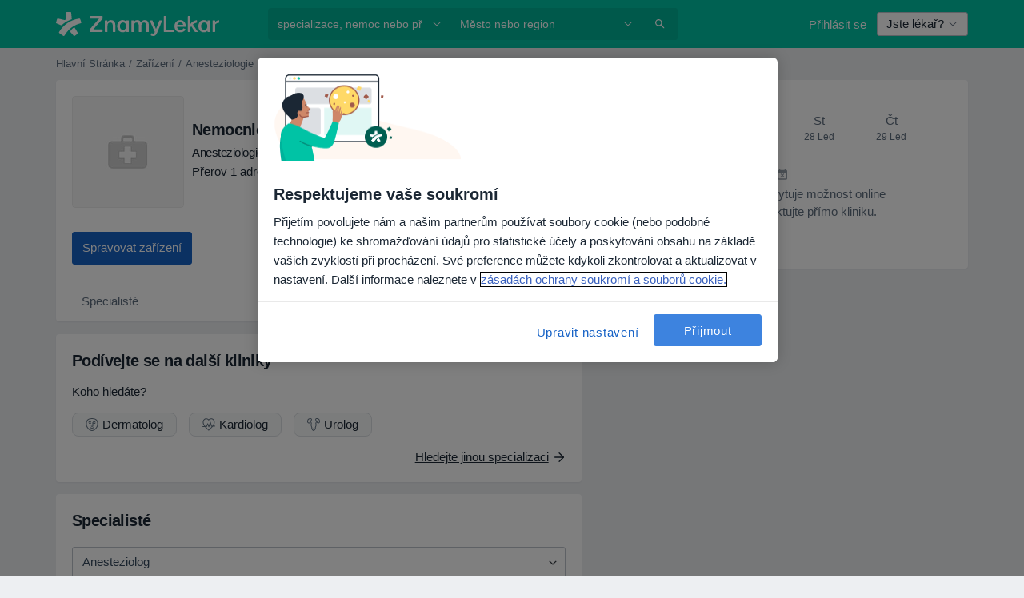

--- FILE ---
content_type: text/javascript; charset=utf-8
request_url: https://platform.docplanner.com/js/FacilityDoctorsListApp-chunk-6f06731f.js
body_size: 19642
content:
"use strict";(self.webpackChunkmonolith_app=self.webpackChunkmonolith_app||[]).push([[42097],{46363:function(z,y,i){i.d(y,{V:function(){return g}});var R=i(18831),C=i.n(R),d=i(12064),T=Object.defineProperty,f=Object.defineProperties,c=Object.getOwnPropertyDescriptors,S=Object.getOwnPropertySymbols,_=Object.prototype.hasOwnProperty,I=Object.prototype.propertyIsEnumerable,l=(m,u,v)=>u in m?T(m,u,{enumerable:!0,configurable:!0,writable:!0,value:v}):m[u]=v,s=(m,u)=>{for(var v in u||(u={}))_.call(u,v)&&l(m,v,u[v]);if(S)for(var v of S(u))I.call(u,v)&&l(m,v,u[v]);return m},p=(m,u)=>f(m,c(u));const g=Object.freeze({FACILITY_PHOTO:"facility.photo",FACILITY_SPECIALIZATION_FACILITIES:"facility.specialization_facilities",FACILITY_OPINION_STATS:"facility.opinion-stats"});class O{static fetchOne(u,v){return(0,d.A)({url:`/api/v3/facilities/${u}`,params:{with:v}})}static fetchDoctors(u,v={},D=1,N=20){return(0,d.A)({url:`/api/v3/facilities/${u}/doctors`,method:"get",params:{page:D,limit:N,filters:v,with:["address.online_only","doctor.facility_addresses","doctor.opinion-stats","doctor.photo","doctor.specializations","doctor.is_commercial"]}})}static fetchAddresses(u){return(0,d.A)({url:`/api/v3/facilities/${u}/addresses`,method:"get",params:{with:["facility.address.online_only"]}})}static fetchServices(u,v,D,N={}){return(0,d.A)({params:N,url:`/api/v3/facilities/${u}/addresses/${v}/specialization/${D}/services`,method:"get"})}static fetchServiceOpinions(u,v,D,N=1,h=5){return(0,d.A)({method:"get",url:`/api/v3/facilities/${u}/opinions`,params:{filters:{serviceId:v,specializationId:D},with:["opinion.doctor","opinion.report_abuse_link","opinion.signature_data"],page:N,limit:h}})}static fetchServicesFromCalendarApp(u,v){return(0,d.A)({url:`/api/v3/facilities/${u}/addresses/${v}/services/calendar`,method:"get"})}static fetchDoctorOpinions(u,v,D=1,N=5){return(0,d.A)({method:"get",url:`/api/v3/facilities/${u}/opinions`,params:{filters:{doctorId:v},with:["opinion.doctor","opinion.report_abuse_link","opinion.signature_data"],page:D,limit:N}})}static register(u){return(0,d.A)({url:"/api/v3/facilities/register",method:"POST",data:(0,R.decamelizeKeys)(u)})}static takeOver(u,v){return(0,d.A)({url:`/api/v3/facilities/take-over/${u}`,method:"POST",data:(0,R.decamelizeKeys)(v)})}static search({phrase:u,locationPhrase:v,limit:D=10,page:N=1,filters:h={}}){return(0,d.A)({url:"/api/v3/search/results",params:{filters:p(s({},h),{entity_type:"facility"}),loc:v,q:u,limit:D,page:N}})}static fetchProfiles(u){return(0,d.A)({url:`/api/v3/facilities/${u}/profiles`,method:"get"})}static fetchConversationFacility(u,v){return(0,d.A)({url:`/api/v3/users/${u}/chats/facility/${v}`,method:"get"})}}y.A=O},75576:function(z,y,i){var R=i(12064),C=Object.defineProperty,d=Object.getOwnPropertySymbols,T=Object.prototype.hasOwnProperty,f=Object.prototype.propertyIsEnumerable,c=(I,l,s)=>l in I?C(I,l,{enumerable:!0,configurable:!0,writable:!0,value:s}):I[l]=s,S=(I,l)=>{for(var s in l||(l={}))T.call(l,s)&&c(I,s,l[s]);if(d)for(var s of d(l))f.call(l,s)&&c(I,s,l[s]);return I};class _{static fetchServices(l){return(0,R.A)({url:`/facility/${l}/profile/services`,method:"get",params:{should_check_require_prices_gate:0}})}static fetchDoctors(l,s={},p={}){return(0,R.A)({url:`/facility/${l}/profile/doctors`,method:"get",params:S({filters:s},p)})}static fetchDoctorDetails(l,s){return(0,R.A)({url:`/facility/${l}/profile/doctors/${s}/details`,method:"get"})}}y.A=_},32312:function(z,y,i){i.d(y,{A:function(){return S},d:function(){return c}});var R=i(18831),C=i.n(R),d=i(55373),T=i.n(d),f=i(12064);const c="insurance_provider.plans";class S{static fetch(I){return(0,f.A)({method:"GET",url:"/api/v3/insurance-providers",params:I,paramsSerializer:l=>T().stringify(l)})}static fetchOne(I,l){return(0,f.A)({method:"GET",url:`/api/v3/insurance-providers/${I}`,params:{with:l}})}static updateInsuranceProviders(I){const{addressId:l,doctorId:s,facilityId:p,data:g}=I,O=p?`/api/v3/facilities/${p}/addresses/${l}/insurance-providers`:`/api/v3/doctors/${s}/addresses/${l}/insurance-providers`;return(0,f.A)({method:"PUT",url:O,data:(0,R.decamelizeKeys)(g)})}}},68756:function(z,y,i){i.r(y),i.d(y,{default:function(){return l},registerAsPatientAppEvent:function(){return _}});var R=i(33390),C=i(30625);const d=s=>s.getAttribute("href")||"";var f=[{name:"start-booking-flow",eventType:"click",nativeAppEvent:C.x.START_BOOKING_FLOW,params:()=>({})},{name:"dp-add-opinion",eventType:"click",nativeAppEvent:C.x.DP_ADD_OPINION,params({selector:s}){return{url:d(s)}}},{name:"dp-goto-article",eventType:"click",nativeAppEvent:C.x.DP_GOTO_ARTICLE,params({selector:s}){return{url:d(s)}}},{name:"dp-goto-facility",eventType:"click",nativeAppEvent:C.x.DP_GOTO_FACILITY,params({selector:s}){return{url:d(s)}}},{name:"dp-load-more-questions",eventType:"click",nativeAppEvent:C.x.DP_LOAD_MORE_QUESTIONS,params({selector:s}){return{url:d(s)}}},{name:"dp-phone-number",eventType:"click",nativeAppEvent:C.x.DP_PHONE_NUMBER,params({selector:s}){return{url:d(s)}}},{name:"dp-call-phone",eventType:"click",nativeAppEvent:C.x.DP_CALL_PHONE,params({selector:s}){return{url:d(s)}}},{name:"dp-open-map",eventType:"click",nativeAppEvent:C.x.OPEN_MAP,params({selector:s}){return{url:d(s)}}},{name:"dp-doctor-website",eventType:"click",nativeAppEvent:C.x.DP_DOCTOR_WEBSITE,params({selector:s}){return{url:d(s)}}},{name:"dr-card-goto-profile",eventType:"click",nativeAppEvent:C.x.CP_DOCTOR_CARD_CLICKED,params({data:s}){const{id:p,name:g,url:O}=s;return{id:p,name:g,type:"doctor",url:O}}}];const S=(0,R.A)().isPatientApp(),_=(s,p,g)=>{if(!(s instanceof HTMLElement)||!S)return;const O=f.find(({name:m})=>m===p);!O||s.addEventListener(O.eventType,m=>{m.preventDefault(),(0,C.A)(O.nativeAppEvent,O.params({selector:s,data:g}))})};var l=()=>{const s=document.querySelectorAll('[data-patient-app-selector="patient-app-event"]');!s.length||s.forEach(p=>{if(!(p instanceof HTMLElement))return;const g=p.dataset.patientAppEventName||"";_(p,g)})}},41330:function(z,y,i){i.d(y,{BP:function(){return l},Fp:function(){return v},Pb:function(){return g},QR:function(){return c},RH:function(){return I},T9:function(){return T},Uh:function(){return f},YF:function(){return d},ZY:function(){return u},a$:function(){return _},ad:function(){return O},bx:function(){return s},fp:function(){return p},hh:function(){return R},j2:function(){return h},my:function(){return N},nU:function(){return m},zO:function(){return C},zl:function(){return S}});const R=2,C=4,d=["canceled"],T="FILTER_SPECIALIZATION",f="FILTER_ADDRESS",c="FILTER_INSURANCE",S="FILTER_IS_FIRST_VISIT",_="FILTER_INSURANCE_FEATURES",I="FILTER_SERVICE",l="FILTER_DOCTOR",s="FILTER_INSURANCE_TYPE",p="FILTER_SERVICE_OPTION",g="doctor",O="clinic",m="popular",u="is-online-only",v="skip",D="close-booking-widget-modal",N={WIDGET:"WIDGET",MODAL:"MODAL",AFFIX:"AFFIX"},h={INSURANCE:"insurance",PRIVATE:"private",PRIVATE_AND_INSURANCE:"private_and_insurance"}},51879:function(z,y,i){i.d(y,{Ah:function(){return D},An:function(){return Ft},BL:function(){return j},CM:function(){return q},CW:function(){return at},DG:function(){return S},Fo:function(){return Dt},GF:function(){return gt},Gr:function(){return nt},HR:function(){return J},Iv:function(){return s},Jv:function(){return T},KL:function(){return w},Kn:function(){return Lt},L9:function(){return V},LU:function(){return Pt},Lx:function(){return it},MB:function(){return B},MG:function(){return W},N4:function(){return ht},NG:function(){return It},NO:function(){return Tt},OF:function(){return r},On:function(){return a},PR:function(){return R},R5:function(){return Ot},RF:function(){return d},RH:function(){return C},RP:function(){return h},ST:function(){return o},SU:function(){return _},Su:function(){return pt},Te:function(){return yt},Tj:function(){return l},WP:function(){return I},WQ:function(){return M},Wp:function(){return Y},XJ:function(){return ot},XQ:function(){return ft},Xb:function(){return E},YI:function(){return Mt},Yg:function(){return g},ZW:function(){return At},_L:function(){return Ut},_z:function(){return tt},a6:function(){return K},ae:function(){return rt},aj:function(){return St},b2:function(){return et},cZ:function(){return c},eZ:function(){return Et},eq:function(){return k},f0:function(){return v},h1:function(){return ct},h7:function(){return p},hB:function(){return Bt},hb:function(){return mt},iJ:function(){return Rt},jw:function(){return N},kY:function(){return dt},kw:function(){return _t},nR:function(){return f},o3:function(){return Nt},rf:function(){return xt},tq:function(){return O},vt:function(){return Ct},x:function(){return bt},xY:function(){return ut},yZ:function(){return vt},yo:function(){return u},yu:function(){return lt},z7:function(){return m}});const R="MODULE_FILTERS",C="FILTER_MODE",d="FILTER_MODE_ONLINE",T="FILTER_MODE_OFFLINE",f="FILTER_ADDRESS_OPTIONS",c="FILTER_SPECIALIZATION_OPTIONS",S="FILTER_SPECIALIZATION_ID",_="FILTER_ADDRESS_ID",I="FILTER_SERVICE_OPTIONS",l="FILTER_SERVICE_ID",s="FILTER_SERVICE_OPTION_OPTIONS",p="FILTER_SERVICE_OPTION_ID",g="FILTER_DOCTOR_OPTIONS",O="FILTER_DOCTOR_ID",m="FILTER_INSURANCE_OPTIONS",u="FILTER_INSURANCE_ID",v="FILTER_IS_FIRST_VISIT_ID",D="FILTER_INSURANCE_TYPE_OPTIONS",N="FILTER_INSURANCE_TYPE_ID",h="FILTERS_LOADING",V="HAS_REQUESTED_DATA",w="GETTER_GET_SPECIALIZATION_OPTIONS",j="GETTER_GET_ADDRESS_OPTIONS",k="GETTER_GET_FILTER_SPECIALIZATION_ID",E="GETTER_GET_FILTER_ADDRESS_ID",M="GETTER_GET_SERVICE_OPTIONS",Y="GETTER_GET_SERVICE_OPTION_OPTIONS",B="GETTER_GET_FILTER_SERVICE_ID",pt="GETTER_GET_FILTER_SERVICE_OPTION_ID",J="GETTER_GET_SELECTED_SERVICE_OPTION",q="GETTER_GET_SELECTED_ADDRESS_OPTION",rt="GETTER_GET_DOCTOR_OPTIONS",tt="GETTER_GET_FILTER_DOCTOR_ID",et="GETTER_GET_INSURANCE_OPTIONS",ot="GETTER_GET_FILTER_INSURANCE_ID",W="GETTER_GET_INSURANCE_TYPE_OPTIONS",at="GETTER_GET_FILTER_INSURANCE_TYPE_ID",K="GETTER_GET_FILTER_IS_FIRST_VISIT_ID",ct="GETTER_GET_FILTER_VALUES_KEY",lt="GETTER_GET_HAS_BOOKABLE_ENTITIES",nt="GETTER_GET_FILTERS_LOADING",it="GETTER_IS_MODE_BOOKABLE",Et="GETTER_GET_HAS_REQUESTED_DATA",It="MUTATION_SET_MODE",ut="MUTATION_SET_SPECIALIZATION_ID",vt="MUTATION_SET_ADDRESS_ID",Ot="MUTATION_SET_SERVICE_ID",At="MUTATION_SET_SERVICE_OPTION_ID",mt="MUTATION_SET_DOCTOR_ID",_t="MUTATION_SET_INSURANCE_ID",Tt="MUTATION_SET_INSURANCE_TYPE_ID",ft="MUTATION_SET_IS_FIRST_VISIT",Dt="MUTATION_SET_FILTER_IDS",Ct="MUTATION_SET_FILTER_OPTIONS",Rt="MUTATION_SET_HAS_REQUESTED_DATA",St="MUTATION_SET_SPECIALIZATION_OPTIONS",yt="MUTATION_SET_ADDRESS_OPTIONS",Nt="MUTATION_SET_SERVICE_OPTIONS",dt="MUTATION_SET_SERVICE_OPTION_OPTIONS",ht="MUTATION_SET_DOCTOR_OPTIONS",Pt="MUTATION_SET_INSURANCE_OPTIONS",gt="MUTATION_SET_INSURANCE_TYPE_OPTIONS",Lt="MUTATION_SET_FILTERS_LOADING",Ft="GETTER_GET_ANY_FILTER_LOADING",Mt="MUTATION_SET_SERVICES_FROM_CALENDAR_APP",bt="SERVICES_FROM_CALENDAR_APP",Ut="GETTER_GET_SERVICES_FROM_CALENDAR_APP",xt="ACTION_FETCH_OPTIONS",Bt="ACTION_RESET_FILTERS",o="ACTION_RESET_OPTIONS",r=[c,f,I,s,g,m,D],a=[S,_,l,p,O,u,N,v]},20619:function(z,y,i){i.d(y,{$$:function(){return xt},$c:function(){return K},A6:function(){return Dt},AX:function(){return k},CA:function(){return Lt},EC:function(){return j},Gy:function(){return D},HB:function(){return at},Jq:function(){return Mt},KB:function(){return u},Kl:function(){return J},Ky:function(){return Rt},LS:function(){return dt},Ll:function(){return Ut},NA:function(){return Tt},Nf:function(){return ht},Oy:function(){return l},QY:function(){return rt},Rb:function(){return Ft},SW:function(){return h},So:function(){return Y},Tb:function(){return At},VU:function(){return R},Vf:function(){return w},W7:function(){return g},WX:function(){return gt},Wr:function(){return St},X$:function(){return Ot},XK:function(){return ft},_J:function(){return yt},_M:function(){return tt},_j:function(){return v},_u:function(){return N},ak:function(){return It},bS:function(){return I},c4:function(){return et},cg:function(){return nt},cr:function(){return p},f5:function(){return C},g:function(){return B},gl:function(){return V},hQ:function(){return d},hm:function(){return _},i6:function(){return s},iQ:function(){return mt},j$:function(){return ut},j6:function(){return S},kJ:function(){return Nt},kL:function(){return m},mB:function(){return bt},ni:function(){return _t},om:function(){return M},pZ:function(){return f},qp:function(){return O},sB:function(){return ct},sD:function(){return E},tZ:function(){return c},tg:function(){return W},tq:function(){return Et},uL:function(){return vt},wW:function(){return q},wb:function(){return T},xp:function(){return Ct},yk:function(){return ot},zK:function(){return lt}});const R="ASC",C="active",d="overbooked",T="suspended",f="YYYY-MM-DD",c="YYYY-MM-DDTHH:mm:ssZ",S="D MMMM YYYY",_="D MMMM",I="DD.MM.YYYY",l="MMM DD",s="DD.MM.YYYY HH:mm:ss",p="H:mm",g="HH:mm, dddd, DD.MM.YYYY",O="HH:mm:ss",m="YYYY.MM.DD HH:mm:ss",u="day",v="hour",D="minute",N="second",h="week",V="doctor.addresses",w="doctor.city_name",j="doctor.medical-specializations",k="doctor.photo",E="doctor.question_answers_count",M="doctor.specializations",Y="doctor.subspecializations",B="doctor.has_online_consultations",pt="doctor.opinion-stats",J="doctor.specializations_in_progress",q="address.online_only",rt="address.calendar_id",tt="address.has_advanced_schedule_configuration_enabled",et="facility.address.insurance.plans",ot="facility.address.insurance_providers",W="facility.doctors_count",at="facility.photo",K="facility.has_available_online_slots",ct="insurance",lt="private",nt="private_and_insurance",it="blik",Et="boleto",It="credit_card",ut="iyzico",vt="iyzico_one_time",Ot="payu",At="pix",mt="pse",_t="sepa",Tt="servipag",ft="web_pay",Dt="confirmed",Ct="paid",Rt="partially-paid",St="processing",yt="refunded",Nt="chargedback",dt="specialization.has_online_slots",ht="specialization.urlname",Pt="opinion.signature",gt="doctor",Lt="facility",Ft="gesetzlich-versicherte",Mt="female",bt="booking-flow-enter-step-origin",Ut="facility_id",xt="insurance_type_id"},6729:function(z,y,i){i.d(y,{hd:function(){return S},oW:function(){return f},rk:function(){return _}});var R=i(16096),C=i(46414);const d="patient-insurance-data",T=180,f=()=>R.A.getJSON(d)||{},c=()=>f().doctors||{},S=()=>f().id||null,_=I=>{R.A.set(d,C.w.FUNCTIONAL,JSON.stringify(I),{expires:T})}},69631:function(z,y){y.A={methods:{imgUrl(i){return`${this.$config.getConst("PLATFORM_LINK")}${i}`}}}},96001:function(z,y,i){var R=i(75128),C=i(20619);const d="specialization_in_progress",T="certified_psychotherapist";y.Ay={methods:{mapSpecInProgress({id:f,name:c,isInProgress:S}){const _=(0,R.Z)(c);let I=d;return S&&parseInt(f,10)===this.$config.getConst("PSYCHOTHERAPIST_SPECIALIZATION_ID")&&(I=T),S?this.$trans(I,{"%specialization%":_}):_},mapSpecsInProgressByValue(f=[]){return f.map(({id:c,isInProgress:S,name:_})=>this.mapSpecInProgress({id:c,name:_,isInProgress:S}))},mapSpecsInProgressByIds(f=[],c=[]){return f.map(({id:S,name:_})=>this.mapSpecInProgress({id:S,name:_,isInProgress:c.includes(parseInt(S,10))}))},mapSpecsInProgressByIdsAndDoctorGender(f=[],c=[],S=""){return f.map(({id:_,name:I,nameFemale:l})=>{const s=this.mapOneSpecNameByGender(I,l,S);return this.mapSpecInProgress({id:_,name:s,isInProgress:c.includes(parseInt(_,10))})})},mapSpecsByDoctorGender(f=[],c=""){return f.map(({name:S,nameFemale:_})=>this.mapOneSpecNameByGender(S,_,c))},mapOneSpecNameByGender(f="",c="",S=""){return S===C.Jq&&c?c:f}}}},41064:function(z,y,i){i.d(y,{I:function(){return R},T:function(){return C}});const R="GETTER_CONFIG_GET_PARAM",C="MUTATION_CONFIG_SET_APP_CONFIG"},73925:function(z,y,i){i.d(y,{A:function(){return g},e:function(){return p}});var R=i(44492),C=i(82374),d=i(41064);const T={appConfig:{}},f={[d.I]:O=>m=>O.appConfig[m]},c={[d.T](O,m){O.appConfig=m}},S={state:T,mutations:c,getters:f};function _(){return O=>{O.registerModule("config",S)}}var I=(O,m,u)=>new Promise((v,D)=>{var N=w=>{try{V(u.next(w))}catch(j){D(j)}},h=w=>{try{V(u.throw(w))}catch(j){D(j)}},V=w=>w.done?v(w.value):Promise.resolve(w.value).then(N,h);V((u=u.apply(O,m)).next())});let l=!1;const s=(O,m)=>{l||(_()(m),m.commit(d.T,O.getAppConfig()),l=!0)},p=O=>{O.prototype.$localStorageName||(O.prototype.$localStorageName="doctor_questions_panel",Object.defineProperty(O.prototype,"$localStorage",{value:new R.A(localStorage)}))};function g(O,m,u){return I(this,null,function*(){u.prototype.$config=O,O.isProd()&&(u.config.errorHandler=v=>{(0,C.A)(v)}),p(u),m&&s(O,m)})}},54100:function(z,y,i){i.r(y),i.d(y,{default:function(){return Tn}});var R=i(48219),C=i(48760),d=i(66474),T=i.n(d),f=i(73925),c=function(){var t=this,n=t._self._c;return t.hasDoctorsInitially?n("section",{staticClass:"card",class:{"px-2 px-md-0":t.hasAllStarProfileEnabled}},[n("facility-tab-list-header",{attrs:{"selected-insurances":t.selectedInsurancesIds.length,"show-insurances":t.hasInsurances,"specialization-id":t.activeSpecialization,specializations:t.specializationOptions,title:t.$trans("facility_profile_specialists")},on:{"insurance-click":t.onInsuranceClick,"specialization-change":t.onSpecializationChange,"specialization-select-open":t.onSpecializationSelectOpen}}),t._v(" "),n("dp-card",{staticClass:"mx-0",attrs:{"body-classes":"pt-1"}},[t._l(t.doctors,function(F,G){return n("div",{directives:[{name:"show",rawName:"v-show",value:G<t.maxResults||t.showMore,expression:"doctorIndex < maxResults || showMore"}],key:F.id},[n("facility-doctor",{attrs:{"doctor-data":F,"insurance-name":t.insuranceName,"is-mobile":t.isMobile,"show-separator":t.shouldShowSeparator(G,t.doctors)},on:{"book-click":t.onDoctorBookClick,"details-click":t.onDoctorDetailsClick}})],1)}),t._v(" "),t.doctors.length>t.maxResults?n("p",{staticClass:"text-underline text-body mt-1 ml-1 cursor-pointer",on:{click:t.onShowMoreClick}},[t._v(`
      `+t._s(t.showMore?t.$trans("doctor_profile_show_less"):t.$transChoice("doctors_section_show_more_doctors",t.doctors.length-t.maxResults,{"{count}":t.doctors.length-t.maxResults}))+`
    `)]):t._e(),t._v(" "),t.hasResults?t._e():n("no-results",{attrs:{"data-test-id":"no-results",subtitle:t.$trans("facility_profile_no_results"),title:t.$trans("facility_profile_specialists_no_specialists")}})],2),t._v(" "),n("facility-doctor-details",{attrs:{doctor:t.selectedDoctor,"doctor-data":t.selectedDoctorData,"show-modal":t.showModal},on:{"book-a-visit-click":t.onDoctorBookClick,close:t.onDetailsModalClose}}),t._v(" "),n("facility-insurances-modal",{attrs:{insurances:t.insurancesList,"show-modal":t.showInsuranceModal},on:{close:function(F){t.showInsuranceModal=!1},save:t.onInsuranceChange}})],1):t._e()},S=[],_=i(26323),I=i(51368),l=i(93810),s=i(95353),p=i(3523),g=i(44332),O=i(77407),m=i(19309),u=i(51879),v=i(37512),D=i(44085),N=i(63635),h=i(33714),V=function(){var t=this,n=t._self._c;return n("dp-modal",{attrs:{show:t.showModal,title:t.$trans("filters-generic")},on:{close:t.onClose},scopedSlots:t._u([{key:"footer",fn:function(){return[n("dp-button",{attrs:{color:"primary",size:"lg"},on:{click:t.save}},[t._v(`
      `+t._s(t.$trans("doctors_section_insurances_apply_filters"))+`
    `)])]},proxy:!0}])},[n("label",{staticClass:"text-body"},[t._v(t._s(t.$trans("doctors_section_insurances_list")))]),t._v(" "),t._l(t.insurances,function(F){return n("dp-checkbox",{key:`insurance-${F.id}`,staticClass:"mb-1",attrs:{label:F.name,size:"lg",value:F.id},model:{value:t.insurancesSelected,callback:function(G){t.insurancesSelected=G},expression:"insurancesSelected"}})})],2)},w=[],j=i(69568),k=i(99937),E=i(61005),M={name:"FacilityInsurancesModal",components:{DpModal:j.A,DpButton:k.A,DpCheckbox:E.A},props:{showModal:{required:!0,type:Boolean},insurances:{required:!0,type:Array}},data(){return{insurancesSelected:[]}},methods:{onClose(){this.$emit("close")},save(){this.$emit("save",this.insurancesSelected),this.$emit("close")}}},Y=M,B=i(14486),pt=(0,B.A)(Y,V,w,!1,null,null,null),J=pt.exports,q=i(19098),rt=function(){var t=this,n=t._self._c;return n("div",{staticClass:"d-flex flex-column flex-md-row flex-md-nowrap justify-content-between align-items-md-center py-2 ml-1",class:{"row-separator":t.showSeparator}},[t.isMobile?n("div",{staticClass:"d-flex align-items-start justify-content-between"},[n("dp-doctor-card",{staticClass:"min-w-0",class:{"doctor-details":!t.isBasicFacility},attrs:{"data-patient-app-event-name":`dr-card-goto-profile-${t.doctorData.id}`,"disable-doctor-link":!t.shouldEnableLink||t.isPatientApp,doctor:t.doctor,"indent-content":!0,locale:t.$config.getLocale(),"text-truncate":!0,translations:t.doctorCardTranslations},nativeOn:{click:function(F){return t.onDoctorCardClick.apply(null,arguments)}}}),t._v(" "),t.isPopular?n("dp-badge",{staticClass:"ml-0-5",attrs:{type:"info"}},[t._v(`
      `+t._s(t.$trans("doctors_list_popular_badge"))+`
    `)]):t._e()],1):n("dp-doctor-card",{staticClass:"mr-3 min-w-0",class:{"doctor-details":!t.isBasicFacility},attrs:{"data-patient-app-event-name":`dr-card-goto-profile-${t.doctorData.id}`,"disable-doctor-link":!t.shouldEnableLink||t.isPatientApp,doctor:t.doctor,"indent-content":!0,locale:t.$config.getLocale(),"text-truncate":!0,translations:t.doctorCardTranslations},nativeOn:{click:function(F){return t.onDoctorCardClick.apply(null,arguments)}},scopedSlots:t._u([{key:"content",fn:function(){return[t.isPopular?n("dp-badge",{staticClass:"d-inline-block",attrs:{type:"info"}},[t._v(`
        `+t._s(t.$trans("doctors_list_popular_badge"))+`
      `)]):t._e()]},proxy:!0}])}),t._v(" "),n("div",{staticClass:"mt-1 mt-md-0 d-flex flex-md-column align-items-center align-items-md-end"},[t.shouldRenderBookButton?n("dp-button",{attrs:{color:t.ctaType,"data-test-id":"book-button",size:"lg"},on:{click:t.onBookClick}},[t._v(`
      `+t._s(t.$trans("facility_profile_services_book_generic"))+`
    `)]):t._e(),t._v(" "),t.insuranceName?n("p",{staticClass:"mb-0 ml-1 ml-md-0 mt-md-1-5 text-secondary-dark small text-md-right"},[t._v(`
      `+t._s(t.insuranceName)+`
    `)]):t._e()],1)],1)},tt=[],et=i(9724),ot=i(2596),W=i(68112),at=i(68756),K=i(9552),ct=i(96001);function lt(e,t){if(t.toLowerCase()===e[0].name.toLowerCase()||e.length===1)return e;const n=[...e],F=e.findIndex(({name:Z})=>Z.toLowerCase()===t.toLowerCase()),[G]=n.splice(F,1);return n.unshift(G),n}var nt={name:"FacilityDoctor",components:{DpDoctorCard:et.A,DpButton:k.A,DpBadge:ot.A},mixins:[ct.Ay],props:{doctorData:{required:!0,type:Object},isMobile:{required:!0,type:Boolean},specializationName:{required:!1,type:String,default:""},insuranceName:{required:!1,type:String,default:""},showSeparator:{required:!1,type:Boolean,default:!0}},computed:{isBasicFacility(){return this.$config.getAppConfig().FACILITY_HAS_BASIC_PROFILE},hasCalendar(){return this.$config.getAppConfig().PROFILE_HAS_CALENDAR},isPremiumGroupProfile(){return this.$config.getAppConfig().IS_GROUP_PROFILE},isGermany(){return this.$config.getLocale()==="de"},isPopular(){return this.doctorData.isPopularItem},ctaType(){return this.isMobile?"light":"primary"},shouldEnableLink(){return this.isBasicFacility||this.isPremiumGroupProfile?!0:this.$config.isZlWorker()||this.isGermany},doctorCardTranslations(){return{opinionNumeral:this.$transChoice("opinion_numeral",this.doctorData.opinionStats.total)}},shouldRenderBookButton(){return this.hasCalendar&&this.$gateKeeper.hasAccess(K.Yvg)&&this.doctorData.isBookable},isSpecializationsInProgressGateEnabled(){return this.$gateKeeper.hasAccess(K.IL_)},doctor(){const e=this.specializationName?lt(this.doctorData.specializations,this.specializationName):this.doctorData.specializations,t=this.isSpecializationsInProgressGateEnabled?this.mapSpecsInProgressByValue(e):this.mapSpecsByDoctorGender(e,this.doctorData.gender);return new W.A({avatar:this.doctorData.photos.smallUrl,id:this.doctorData.id,name:this.doctorData.name,surname:this.doctorData.surname,specializations:t,prefix:this.doctorData.prefix,stars:this.doctorData.stars,opinionsCount:this.doctorData.opinionStats.total,url:this.shouldEnableLink?this.doctorData.url:""})},facilityId(){return this.$config.getAppConfig().FACILITY_ID},isPatientApp(){return this.$config.isPatientApp()}},mounted(){!this.isPatientApp||this.addDoctorCardsToPatientAppEvents()},methods:{addDoctorCardsToPatientAppEvents(){var e;if(!this.shouldEnableLink)return;const t=`dr-card-goto-profile-${this.doctorData.id}`,n=(e=document.querySelector(`[data-patient-app-event-name=${t}]`))==null?void 0:e.querySelector(".doctor-card-header-link");if(!n)return;const{id:F,name:G,url:Z}=this.doctorData;(0,at.registerAsPatientAppEvent)(n,"dr-card-goto-profile",{id:F,name:G,url:Z})},showDetailsModal(){this.$gtm.pushEvent({category:D.GK,action:D.sN,label:"Show Details"}),p.A.pushOneTrackingEvent(_.entityProfile.exploreContent,{sub_action:"view_details",object_type:"doctors",entity_type:"clinic",entity_id:this.facilityId,interface_section:"doctors_list",interface_element:"show_details_button"});const{doctor:e,doctorData:t}=this;this.$emit("details-click",{doctor:e,doctorData:t})},onBookClick(){p.A.pushOneTrackingEvent(_.entityProfile.navigate,{sub_action:"highlight",object_type:"booking_component",entity_type:"clinic",entity_id:this.facilityId,interface_section:"doctors_list",interface_element:"book_a_visit_button"});const{doctor:e,doctorData:t}=this;this.$emit("book-click",{doctor:e,doctorData:t})},onDoctorCardClick(e){if(this.isBasicFacility)return;const t=e.target.classList.contains("doctor-card-header-link"),n=e.target.attributes.getNamedItem("data-score")?e.target:e.target.closest("[data-score]");t&&!this.shouldEnableLink&&this.showDetailsModal(),n&&this.showDetailsModal()}}},it=nt,Et=(0,B.A)(it,rt,tt,!1,null,"6ecd15e3",null),It=Et.exports,ut=function(){var t=this,n=t._self._c;return n("dp-modal",{attrs:{show:t.showModal,title:t.$trans("facility_profile_doctor_details")},on:{close:t.onClose},scopedSlots:t._u([{key:"footer",fn:function(){return[t.showBookVisitButton?n("facility-book-visit-button",{attrs:{"data-test-id":"doctor-book-a-visit-button","is-all-star-facility":t.isAllStarFacility},on:{click:t.onBookVisitButtonClick}}):t._e()]},proxy:!0}])},[n("div",{staticClass:"bg-gold p-3 mb-3 rounded"},[t.doctor&&t.doctorData?n("dp-doctor-card",{attrs:{"disable-doctor-link":!t.$config.isZlWorker(),doctor:t.doctor,"is-verified":t.isCommercial,locale:t.$config.getLocale(),translations:t.doctorCardTranslations}}):t._e()],1),t._v(" "),t.isLoadingDoctorDetails?n("dp-placeholder",{staticClass:"mb-3",attrs:{animated:""}}):[t.showAboutSection?n("text-section",{staticClass:"mb-3",attrs:{content:t.doctorDetails.about,"data-test-id":"doctor-details-about",title:t.$trans("doctor_item_about")}}):t._e(),t._v(" "),t.showEducationSection?n("list-section",{attrs:{"data-test-id":"doctor-details-education",items:t.doctorDetails.schools,title:t.$trans("doctor_item_school")}}):t._e(),t._v(" "),t.showLanguageSection?n("list-section",{attrs:{"data-test-id":"doctor-details-languages",items:t.doctorDetails.languages,title:t.$trans("doctor_item_language")}}):t._e(),t._v(" "),t.isBrazilOrSpain?[t.showInsuranceSection?n("list-section",{attrs:{"data-test-id":"doctor-details-insurances",items:t.doctorData.facilityDoctorInsuranceProviders,"sub-title":t.$trans("facility-doctor-details-insurance-subtitle-accepted"),title:t.$trans("facility-doctor-details-insurance-title-accepted")}}):t._e(),t._v(" "),t.showInsuranceSection?t._e():n("text-section",{staticClass:"mb-3",attrs:{content:t.$trans("facility-doctor-details-insurance-content-not-accepted"),title:t.$trans("facility-doctor-details-insurance-title-not-accepted")}})]:[t.showInsuranceSection?n("list-section",{attrs:{"data-test-id":"doctor-details-insurances",items:t.doctorData.facilityDoctorInsuranceProviders,title:t.$trans("insurance_providers")}}):t._e()]],t._v(" "),t.showOpinionSection?n("div",{staticClass:"mb-3"},[n("div",{staticClass:"mb-1"},[n("span",{staticClass:"font-weight-bold"},[t._v(t._s(t.$trans("facility_profile_doctor_opinions")))])]),t._v(" "),n("div",{staticClass:"bg-gray-100 p-1-5 mb-1"},[n("p",{staticClass:"py-1 m-0"},[t._v(`
        `+t._s(t.$trans("opinions_modal_hint"))+`
      `)])]),t._v(" "),n("facility-opinions-list",{attrs:{"is-loading":t.isLoadingDoctorOpinions,opinions:t.doctorOpinions,"opinions-page":t.opinionsPage,"pages-limit":t.pagesLimit},on:{"load-more":t.onLoadMoreOpinions}})],1):t._e()],2)},vt=[],Ot=i(12479),At=i(46363),mt=i(75576),_t=i(82374),Tt=i(30625),ft=function(){var t=this,n=t._self._c;return n("details-section",{attrs:{"sub-title":t.subTitle,title:t.title}},[n("list-expander",{attrs:{items:t.items}})],1)},Dt=[],Ct=function(){var t=this,n=t._self._c;return n("div",{staticClass:"mb-3"},[n("h5",{staticClass:"mb-0-5"},[t._v(`
    `+t._s(t.title)+`
  `)]),t._v(" "),t.subTitle?n("p",{staticClass:"mb-0-5 text-muted"},[t._v(`
    `+t._s(t.subTitle)+`
  `)]):t._e(),t._v(" "),t._t("default")],2)},Rt=[],St={name:"DetailsSection",props:{title:{required:!0,type:String},subTitle:{required:!1,type:String,default:""}}},yt=St,Nt=(0,B.A)(yt,Ct,Rt,!1,null,null,null),dt=Nt.exports,ht=function(){var t=this,n=t._self._c;return n("div",[n("ul",{staticClass:"pl-3 mb-0-5"},t._l(t.itemsList,function({id:F,name:G}){return n("li",{key:F},[t._v(`
      `+t._s(G)+`
    `)])}),0),t._v(" "),t.showToggleButton?n("a",{staticClass:"text-body d-block text-underline pl-3",attrs:{role:"button"},on:{click:t.toggle}},[t._v(`
    `+t._s(t.buttonLabel)+`
  `)]):t._e()])},Pt=[],gt={name:"ListExpander",props:{items:{required:!0,type:Array},lines:{required:!1,default:3,type:Number}},data:()=>({isExpanded:!1}),computed:{itemsList(){return this.isExpanded?this.items:this.items.slice(0,this.lines)},showToggleButton(){return this.items.length>this.lines},buttonLabel(){return this.isExpanded?this.$trans("doctor_profile_show_less"):this.$trans("more")}},methods:{toggle(){this.isExpanded=!this.isExpanded}}},Lt=gt,Ft=(0,B.A)(Lt,ht,Pt,!1,null,null,null),Mt=Ft.exports,bt={name:"ListSection",components:{ListExpander:Mt,DetailsSection:dt},props:{title:{required:!0,type:String},subTitle:{required:!1,type:String,default:""},items:{required:!1,type:Array,default:()=>[]}}},Ut=bt,xt=(0,B.A)(Ut,ft,Dt,!1,null,null,null),Bt=xt.exports,o=function(){var t=this,n=t._self._c;return n("details-section",{attrs:{title:t.title}},[n("text-expander",{attrs:{lines:8}},[n("p",{staticClass:"m-0",domProps:{innerHTML:t._s(t.content)}})])],1)},r=[],a=function(){var t=this,n=t._self._c;return n("div",[n("div",{ref:"content",class:{clamped:!t.isExpanded},style:{"-webkit-line-clamp":t.lines}},[t._t("default")],2),t._v(" "),t.showToggleButton?n("a",{staticClass:"text-body d-block text-underline",attrs:{role:"button"},on:{click:t.toggle}},[t._v(`
    `+t._s(t.toggleButtonLabel)+`
  `)]):t._e()])},L=[],P={name:"TextExpander",props:{lines:{required:!0,type:Number}},data:()=>({isExpanded:!1,showToggleButton:!1}),computed:{toggleButtonLabel(){return this.isExpanded?this.$trans("doctor_profile_show_less"):this.$trans("more")}},mounted(){const{clientHeight:e,scrollHeight:t}=this.$refs.content;this.showToggleButton=t>e},methods:{toggle(){this.isExpanded=!this.isExpanded}}},A=P,U=(0,B.A)(A,a,L,!1,null,"0b4e1a31",null),$=U.exports,b={name:"TextSection",components:{DetailsSection:dt,TextExpander:$},props:{title:{required:!0,type:String},content:{required:!0,type:String}}},H=b,wt=(0,B.A)(H,o,r,!1,null,null,null),kt=wt.exports,Yt=i(68785),Vt=i(97066),jt=(e,t,n)=>new Promise((F,G)=>{var Z=x=>{try{Q(n.next(x))}catch(X){G(X)}},zt=x=>{try{Q(n.throw(x))}catch(X){G(X)}},Q=x=>x.done?F(x.value):Promise.resolve(x.value).then(Z,zt);Q((n=n.apply(e,t)).next())}),ue={name:"FacilityDoctorDetails",components:{DpDoctorCard:et.A,DpPlaceholder:Ot.A,DpModal:j.A,FacilityBookVisitButton:Yt.A,FacilityOpinionsList:Vt.A,TextSection:kt,ListSection:Bt},props:{showModal:{required:!0,type:Boolean},doctor:{required:!1,default:null,type:Object},doctorData:{required:!1,default:null,type:Object}},data:()=>({doctorOpinions:[],doctorDetails:null,isLoadingDoctorOpinions:!1,isLoadingDoctorDetails:!1,opinionsPage:1,pagesLimit:1,showMoreInsurances:!1}),computed:{facilityId(){return this.$config.getAppConfig().FACILITY_ID},hasCalendar(){return this.$config.getAppConfig().PROFILE_HAS_CALENDAR},isAllStarFacility(){return!!this.$config.getAppConfig().FACILITY_HAS_ALL_STAR_PROFILE},doctorCardTranslations(){return{opinionNumeral:this.$trans("opinion_numeral")}},isCommercial(){var e,t;return(t=(e=this.doctorData)==null?void 0:e.isCommercial)!=null?t:!1},isBrazilOrSpain(){return this.$config.getLocale()==="br"||this.$config.getLocale()==="es"},showAboutSection(){var e;return!!((e=this.doctorDetails)!=null&&e.about)},showEducationSection(){var e,t;return((t=(e=this.doctorDetails)==null?void 0:e.schools)==null?void 0:t.length)>0},showLanguageSection(){var e,t;return((t=(e=this.doctorDetails)==null?void 0:e.languages)==null?void 0:t.length)>0},showInsuranceSection(){var e,t;return((t=(e=this.doctorData)==null?void 0:e.facilityDoctorInsuranceProviders)==null?void 0:t.length)>0},showOpinionSection(){return this.doctorOpinions.length>0||this.isLoadingDoctorOpinions},showBookVisitButton(){var e;return this.hasCalendar&&((e=this.doctorData)==null?void 0:e.isBookable)}},watch:{doctor(e){!e||(this.fetchDetails(),this.fetchOpinions())}},methods:{onClose(){this.$emit("close"),this.doctorOpinions=[],this.opinionsPage=1},onBookVisitButtonClick(){p.A.pushOneTrackingEvent(_.entityProfile.navigate,{sub_action:"highlight",object_type:"booking_component",entity_type:"clinic",entity_id:this.facilityId,interface_section:"doctors_details",interface_element:"book_a_visit_button"});const{doctor:e,doctorData:t}=this;this.$config.isPatientApp()&&(0,Tt.A)(Tt.x.START_BOOKING_FLOW,{}),this.$emit("book-a-visit-click",{doctor:e,doctorData:t}),!this.isMobile&&!this.isAllStarFacility&&this.onClose()},fetchDetails(){return jt(this,null,function*(){var e;this.isLoadingDoctorDetails=!0;try{this.doctorDetails=yield mt.A.fetchDoctorDetails(this.facilityId,(e=this.doctorData)==null?void 0:e.id)}catch(t){(0,_t.A)(t)}finally{this.isLoadingDoctorDetails=!1}})},fetchOpinions(){return jt(this,null,function*(){var e;this.isLoadingDoctorOpinions=!0;try{const{items:t,pages:n}=yield At.A.fetchDoctorOpinions(this.facilityId,(e=this.doctorData)==null?void 0:e.id,this.opinionsPage,D.oO);this.pagesLimit=n,this.doctorOpinions=this.opinionsPage===1?t:[...this.doctorOpinions,...t]}catch(t){(0,_t.A)(t)}finally{this.isLoadingDoctorOpinions=!1}})},onLoadMoreOpinions(){return jt(this,null,function*(){this.opinionsPage+=1,yield this.fetchOpinions()})}}},_e=ue,de=(0,B.A)(_e,ut,vt,!1,null,"6e6627b3",null),Ht=de.exports,pe=Object.defineProperty,Ee=Object.defineProperties,Ie=Object.getOwnPropertyDescriptors,Wt=Object.getOwnPropertySymbols,Te=Object.prototype.hasOwnProperty,fe=Object.prototype.propertyIsEnumerable,Kt=(e,t,n)=>t in e?pe(e,t,{enumerable:!0,configurable:!0,writable:!0,value:n}):e[t]=n,$t=(e,t)=>{for(var n in t||(t={}))Te.call(t,n)&&Kt(e,n,t[n]);if(Wt)for(var n of Wt(t))fe.call(t,n)&&Kt(e,n,t[n]);return e},Zt=(e,t)=>Ee(e,Ie(t)),Qt=(e,t,n)=>new Promise((F,G)=>{var Z=x=>{try{Q(n.next(x))}catch(X){G(X)}},zt=x=>{try{Q(n.throw(x))}catch(X){G(X)}},Q=x=>x.done?F(x.value):Promise.resolve(x.value).then(Z,zt);Q((n=n.apply(e,t)).next())}),Se={name:"FacilityDoctorsTabListApp",components:{FacilityInsurancesModal:J,NoResults:v.A,DpCard:I.A,FacilityDoctor:It,FacilityTabListHeader:q.A,FacilityDoctorDetails:Ht},data:()=>({detector:null,selectedDoctor:null,selectedDoctorData:null,activeSpecialization:D.XG,showModal:!1,showInsuranceModal:!1,hasDoctorsInitially:!1,showMore:!1,maxResults:5}),computed:Zt($t($t({},(0,s.L8)(h.kq,{doctorSpecializations:h.YT,insurances:h.Vt,selectedInsurancesIds:h.SP,getDoctors:h.lY,hasBookableDoctors:h.vh})),(0,s.L8)(h.vO,{searchFilters:h.f4})),{doctors(){return this.getDoctors(this.activeSpecialization)},specializationOptions(){if(this.doctorSpecializations.length<2)return this.doctorSpecializations;const e=[...this.doctorSpecializations].sort((t,n)=>t.name.localeCompare(n.name));return e.push({id:D.XG,name:this.$trans("all")}),e},hasResults(){return this.doctors.length>0},insuranceName(){return this.selectedInsurancesIds.length===1?`${this.$trans("doctors_section_accept_insurance")} ${this.insurances[this.selectedInsurancesIds[0]]}`:this.selectedInsurancesIds.length>1?this.$trans("doctors_section_accept_your_insurance"):""},insurancesList(){return Object.keys(this.insurances).map(e=>({id:e,name:this.insurances[e]}))},hasInsurances(){return this.insurancesList.length>0},hasAllStarProfileEnabled(){return!!this.$config.getAppConfig().FACILITY_HAS_ALL_STAR_PROFILE},firstSpecializationId(){return this.$config.getAppConfig().FIRST_SPECIALIZATION_ID},isMobile(){return this.detector&&this.detector.isActive(l.WG)},facilityId(){return this.$config.getAppConfig().FACILITY_ID}}),watch:{specializationOptions(e){return Qt(this,null,function*(){var t;if(Object.keys(e).length){this.hasDoctorsInitially=!0,this.searchFilters&&"doctor_id"in this.searchFilters&&(0,m.R)(document.getElementById("specialists-section"));return}const n=document.querySelector('[data-nav-link="specialists-section"]');this.hasAllStarProfileEnabled||!(n instanceof HTMLElement)||(t=n.closest("li"))==null||t.remove()})}},mounted(){return Qt(this,null,function*(){var e;this.detector=(0,O.A)(),yield this.fetchDoctors(this.$config.getAppConfig().FACILITY_ID),(e=document.querySelector('[data-id="doctors-list-placeholder"]'))==null||e.classList.add("hide"),this.setDefaultSpecialization(),this.triggerListeners()})},methods:Zt($t($t({},(0,s.i0)(h.kq,{fetchDoctors:h.wr})),(0,s.PY)(h.kq,{setInsuranceIdsFilter:h.RN})),{setDefaultSpecialization(){const{specializations:e}=this.searchFilters||{};if(e){const[n]=e,F=parseInt(n,10);if(this.hasDoctorsForSpecialization(F)){this.activeSpecialization=F;return}}if(this.hasBookableDoctors){this.activeSpecialization=D.XG;return}if(this.hasDoctorsForSpecialization(this.firstSpecializationId)){this.activeSpecialization=this.firstSpecializationId;return}const t=this.specializationOptions.find(n=>this.hasDoctorsForSpecialization(n.id));t&&(this.activeSpecialization=t.id)},shouldShowSeparator(e,t){return this.showMore||t.length<this.maxResults?e<t.length-1:e<this.maxResults-1},hasDoctorsForSpecialization(e){return this.getDoctors(e).length>0},onSpecializationChange(e){this.activeSpecialization=e.id,(0,g.A)(N.gE,document,{specializationId:e.id})},onDoctorBookClick({doctor:e,doctorData:t}){(this.isMobile||this.hasAllStarProfileEnabled)&&(0,g.A)(N.wA,document),(0,g.A)(N.IR,document,{filters:{doctorId:e.id},mode:t.isOnlineOnly?u.RF:u.Jv,source:D.Es})},onDoctorDetailsClick({doctor:e,doctorData:t}){this.selectedDoctor=e,this.selectedDoctorData=t,this.showModal=!0},onDetailsModalClose(){this.selectedDoctor=null,this.selectedDoctorData=null,this.showModal=!1},onInsuranceChange(e){p.A.pushOneTrackingEvent(_.entityProfile.exploreContent,{sub_action:"define_details",object_type:"insurances",entity_type:"clinic",entity_id:this.facilityId,interface_section:"doctors_list",interface_element:"select_insurance_button"}),this.setInsuranceIdsFilter(e)},onServicesSpecializationChange(e){const{specializationId:t}=e.detail;this.hasDoctorsForSpecialization(t)&&(this.activeSpecialization=t)},onShowMoreClick(){p.A.pushOneTrackingEvent(_.entityProfile.exploreContent,{sub_action:"view_all",object_type:"doctors",entity_type:"clinic",entity_id:this.facilityId,interface_section:"doctors_list",interface_element:"view_all_button"}),this.showMore=!this.showMore},onSpecializationSelectOpen(){p.A.pushOneTrackingEvent(_.entityProfile.exploreContent,{sub_action:"view_list",object_type:"doctors",entity_type:"clinic",entity_id:this.facilityId,interface_section:"doctors_list",interface_element:"specializations_dropdown"})},onInsuranceClick(){p.A.pushOneTrackingEvent(_.entityProfile.exploreContent,{sub_action:"view_list",object_type:"insurances",entity_type:"clinic",entity_id:this.facilityId,interface_section:"doctors_list",interface_element:"view_accepted_insurances_button"}),this.showInsuranceModal=!0},triggerListeners(){document.addEventListener(N.sY,this.onServicesSpecializationChange)}})},he=Se,ve=(0,B.A)(he,c,S,!1,null,null,null),Oe=ve.exports,Ae=function(){var t=this,n=t._self._c;return t.hasDoctorsInitially?n("section",{staticClass:"card",class:{"px-2 px-md-0":t.hasAllStarProfileEnabled}},[n("facility-tab-list-header",{attrs:{"specialization-id":t.activeSpecialization,specializations:t.specializationOptions,title:t.$trans("facility_profile_specialists")},on:{"specialization-change":t.onSpecializationChange,"specialization-select-open":t.onSpecializationSelectOpen}},[n("facility-insurances-info-section",{attrs:{"has-insurances":t.hasInsurances}})],1),t._v(" "),n("dp-card",{staticClass:"mx-0",attrs:{"body-classes":"pt-1"}},[t.isLoading?n("div",{staticClass:"d-flex justify-content-center align-items-center py-4"},[n("dp-spinner",{attrs:{size:"lg"}})],1):[t._l(t.doctors,function(F,G){return n("div",{directives:[{name:"show",rawName:"v-show",value:G<t.maxResults||t.showMore,expression:"doctorIndex < maxResults || showMore"}],key:F.id},[n("facility-doctor",{attrs:{"doctor-data":F,"is-mobile":t.isMobile,"show-separator":t.shouldShowSeparator(G,t.doctors)},on:{"book-click":t.onDoctorBookClick,"details-click":t.onDoctorDetailsClick}})],1)}),t._v(" "),t.doctors.length>t.maxResults?n("p",{staticClass:"text-underline text-body mt-1 ml-1 cursor-pointer",on:{click:t.onShowMoreClick}},[t._v(`
        `+t._s(t.showMoreLessText)+`
      `)]):t._e(),t._v(" "),t.hasResults?t._e():n("no-results-specialists-insurance",{attrs:{"city-name":t.facilityCityName,"selected-insurance-provider-id":t.selectedInsuranceProviderId,specialization:t.activeSpecializationObject},on:{"on-clear-form-filters":t.onClearFormFilters}})]],2),t._v(" "),n("facility-doctor-details",{attrs:{doctor:t.selectedDoctor,"doctor-data":t.selectedDoctorData,"show-modal":t.showModal},on:{"book-a-visit-click":t.onDoctorBookClick,close:t.onDetailsModalClose}})],1):t._e()},me=[],Xt=i(10323),De=function(){var t=this,n=t._self._c;return n("div",[t.hasInsurances?n("div",{staticClass:"mb-2 p-2 bg-gray-100"},[n("div",{staticClass:"d-flex gap-1"},[n("dp-icon-protect",{staticClass:"flex-shrink-0 icon-margin-top",attrs:{color:"secondary",size:20}}),t._v(" "),n("div",[n("h5",[t._v(`
          `+t._s(t.$trans("facility_insurances_info_accepted_title"))+`
        `)]),t._v(" "),n("p",{staticClass:"m-0 text-muted"},[t._v(`
          `+t._s(t.$trans("facility_insurances_info_accepted_content"))+`
        `)])])],1),t._v(" "),n("find-your-insurer-button")],1):n("div",{staticClass:"mb-2 p-2 bg-gray-100 d-flex gap-1"},[n("dp-icon-calendar-off",{staticClass:"flex-shrink-0 icon-margin-top",attrs:{size:20}}),t._v(" "),n("div",[n("h5",[t._v(`
        `+t._s(t.$trans("facility_insurances_info_not_accepted_title"))+`
      `)]),t._v(" "),n("p",{staticClass:"m-0 text-muted"},[t._v(`
        `+t._s(t.$trans("facility_insurances_info_not_accepted_content"))+`
      `)])])],1)])},Ce=[],Re=i(92057),ye=i(5241),Ne=function(){var t=this,n=t._self._c;return n("div",{staticClass:"mt-2"},[t.loadingInsuranceProviders?n("div",{staticClass:"d-flex justify-content-center align-items-center"},[n("dp-spinner",{staticClass:"my-1",attrs:{size:"sm"}})],1):t.selectedInsuranceProviderId&&t.insurerName?n("dp-button",{staticClass:"d-flex align-items-center justify-content-between p-0 align-items-stretch",attrs:{"aria-label":"Clear insurer","full-width":!0,size:"lg","status-type":"primary"},on:{click:t.openModal}},[n("span",{staticClass:"flex-fill text-center d-flex align-items-center justify-content-center"},[t._v(`
      `+t._s(t.$trans("facility_insurance_filter_by_insurer_selected_insurer"))+": "+t._s(t.insurerName)+`
    `)]),t._v(" "),n("span",{staticClass:"ms-2 flex-shrink-0 d-flex align-items-center px-1",on:{click:t.clearSelectedInsurance}},[n("dp-icon-close")],1)]):n("dp-button",{attrs:{color:"light","full-width":!0,size:"lg"},on:{click:t.openModal}},[t._v(`
    `+t._s(t.filterByInsurerText)+`
  `)]),t._v(" "),t.showModal?n("find-your-insurer-modal",{attrs:{reject:t.closeModal,resolve:t.closeModal},on:{"insurer-selected":t.onInsurerSelected}}):t._e()],1)},Pe=[],ge=i(65660),Le=i(41330),Fe=i(6729),Me=Object.defineProperty,be=Object.defineProperties,Ue=Object.getOwnPropertyDescriptors,Jt=Object.getOwnPropertySymbols,Ge=Object.prototype.hasOwnProperty,xe=Object.prototype.propertyIsEnumerable,qt=(e,t,n)=>t in e?Me(e,t,{enumerable:!0,configurable:!0,writable:!0,value:n}):e[t]=n,te=(e,t)=>{for(var n in t||(t={}))Ge.call(t,n)&&qt(e,n,t[n]);if(Jt)for(var n of Jt(t))xe.call(t,n)&&qt(e,n,t[n]);return e},ee=(e,t)=>be(e,Ue(t)),Be={name:"FindYourInsurerButton",components:{DpButton:k.A,FindYourInsurerModal:()=>Promise.all([i.e(84121),i.e(94288),i.e(21460)]).then(i.bind(i,68946)),DpSpinner:Xt.A,DpIconClose:ge.default},data:()=>({showModal:!1}),computed:ee(te({},(0,s.L8)(h.vo,{selectedInsuranceProviderId:h.pu,insuranceProviders:h.BN,loadingInsuranceProviders:h.Qd})),{filterByInsurerText(){return this.$trans("facility_insurance_filter_by_insurer_cta")},insurerName(){const e=this.insuranceProviders.find(t=>String(t.id)===String(this.selectedInsuranceProviderId));return e?e.name:""}}),mounted(){document.addEventListener(N.zP,this.setInsuranceProviderFromEvent),this.initializeInsuranceFromCookies();const e=!this.insuranceProviders||this.insuranceProviders.length===0;this.selectedInsuranceProviderId&&e&&this.fetchInsuranceProviders()},beforeDestroy(){document.removeEventListener(N.zP,this.setInsuranceProviderFromEvent)},methods:ee(te({},(0,s.i0)(h.vo,{storeInsuranceProviderId:h.L3,fetchInsuranceProviders:h.GQ})),{initializeInsuranceFromCookies(){if(!this.isUserComingFromSearchPage())return;const e=(0,Fe.hd)();this.storeInsuranceProviderId(e)},openModal(){this.showModal=!0},closeModal(){this.showModal=!1},onInsurerSelected(e){!e||((0,g.A)(N.YR,document,e),this.storeInsuranceProviderId(e),this.showModal=!1)},setInsuranceProviderFromEvent({detail:e}){const t=e===Le.Fp?null:String(e);this.storeInsuranceProviderId(t)},clearSelectedInsurance(e){e.stopPropagation(),(0,g.A)(N.YR,document,null),this.storeInsuranceProviderId(null)},isUserComingFromSearchPage(){const{referrer:e}=window.document;if(!e)return!1;const n=new URL(e).pathname;return this.$config.getConst("SEARCH_PATH").includes(n)}})},ze=Be,we=(0,B.A)(ze,Ne,Pe,!1,null,null,null),Ye=we.exports,$e={name:"FacilityInsurancesInfoSection",components:{DpIconProtect:Re.default,DpIconCalendarOff:ye.default,FindYourInsurerButton:Ye},props:{hasInsurances:{required:!0,type:Boolean}}},Ve=$e,je=(0,B.A)(Ve,De,Ce,!1,null,"6c015428",null),ke=je.exports,He=function(){var t=this,n=t._self._c;return n("div",{staticClass:"text-center"},[n("div",{staticClass:"mb-1"},[n("img",{staticClass:"d-block mx-auto illustration-img",attrs:{alt:"No results illustration",src:t.imgUrl("img/general/facility/insurance-specialization-no-results.svg")}})]),t._v(" "),n("h5",{staticClass:"mb-1"},[t._v(`
    `+t._s(t.titleText)+`
  `)]),t._v(" "),n("div",{staticClass:"text-muted mb-1"},[t._v(`
    `+t._s(t.descriptionText)+`
  `)]),t._v(" "),n("div",[n("dp-button",{staticClass:"mb-1",attrs:{color:"primary","full-width":"",size:"lg"},on:{click:t.handlePrimaryButtonClick}},[t._v(`
      `+t._s(t.primaryButtonText)+`
    `)]),t._v(" "),t.selectedInsuranceProviderId?n("dp-button",{attrs:{color:"light","full-width":"",size:"lg"},on:{click:t.handleSecondaryButtonClick}},[t._v(`
      `+t._s(t.$trans("facility_insurance_filter_insurances_no_results_secondary_cta"))+`
    `)]):t._e()],1)])},We=[],Ke=i(55373),Ze=i.n(Ke),Qe=i(69631),Xe=Object.defineProperty,Je=Object.defineProperties,qe=Object.getOwnPropertyDescriptors,ne=Object.getOwnPropertySymbols,tn=Object.prototype.hasOwnProperty,en=Object.prototype.propertyIsEnumerable,ie=(e,t,n)=>t in e?Xe(e,t,{enumerable:!0,configurable:!0,writable:!0,value:n}):e[t]=n,se=(e,t)=>{for(var n in t||(t={}))tn.call(t,n)&&ie(e,n,t[n]);if(ne)for(var n of ne(t))en.call(t,n)&&ie(e,n,t[n]);return e},re=(e,t)=>Je(e,qe(t)),nn={name:"NoResultsSpecialistsInsurance",components:{DpButton:k.A},mixins:[Qe.A],props:{selectedInsuranceProviderId:{type:[String,Number],default:null},specialization:{type:Object,default:null},cityName:{type:String,default:""}},computed:re(se({},(0,s.L8)(h.vo,{insuranceProviders:h.BN})),{selectedInsuranceProvider(){return!this.selectedInsuranceProviderId||!this.insuranceProviders.length?null:this.insuranceProviders.find(e=>Number(e.id)===Number(this.selectedInsuranceProviderId))},insuranceName(){var e;return((e=this.selectedInsuranceProvider)==null?void 0:e.name)||""},specializationName(){var e;return((e=this.specialization)==null?void 0:e.name)||""},specializationNamePlural(){var e;return((e=this.specialization)==null?void 0:e.namePlural)||""},specializationId(){var e;return((e=this.specialization)==null?void 0:e.id)||null},titleText(){return this.selectedInsuranceProviderId?this.$trans("facility_insurance_filter_insurances_no_results_title",{"%{specialization}":this.specializationNamePlural,"%{insurance}":this.insuranceName}):this.$trans("facility_insurance_filter_specializations_no_results_title")},descriptionText(){return this.selectedInsuranceProviderId?this.$trans("facility_insurance_filter_insurances_no_results_text"):this.$trans("facility_insurance_filter_specializations_no_results_text")},primaryButtonText(){return this.selectedInsuranceProviderId?this.$trans("facility_insurance_filter_insurances_no_results_primary_cta"):this.$trans("facility_insurance_filter_specializations_no_results_cta")},hasSecondaryButton(){return this.selectedInsuranceProviderId}}),methods:re(se({},(0,s.i0)(h.vo,{storeInsuranceProviderId:h.L3})),{handlePrimaryButtonClick(){this.findSpecialistsByInsurerCta()},handleSecondaryButtonClick(){this.clearSelectedInsurance(),this.$emit("on-clear-form-filters")},clearSelectedInsurance(){(0,g.A)(N.zP,document,null),this.storeInsuranceProviderId(null)},findSpecialistsByInsurerCta(){const e=this.$config.getConst("SEARCH_PATH"),t=this.specializationName,n=this.cityName||"",F={q:t,loc:n,filters:{specializations:[this.specializationId]}};this.selectedInsuranceProviderId&&(F.filters.insurances=[this.selectedInsuranceProviderId]),window.location.href=`${e}?${Ze().stringify(F,{arrayFormat:"brackets"})}`}})},sn=nn,rn=(0,B.A)(sn,He,We,!1,null,"ce2e2f10",null),on=rn.exports,an=Object.defineProperty,cn=Object.defineProperties,ln=Object.getOwnPropertyDescriptors,oe=Object.getOwnPropertySymbols,un=Object.prototype.hasOwnProperty,_n=Object.prototype.propertyIsEnumerable,ae=(e,t,n)=>t in e?an(e,t,{enumerable:!0,configurable:!0,writable:!0,value:n}):e[t]=n,st=(e,t)=>{for(var n in t||(t={}))un.call(t,n)&&ae(e,n,t[n]);if(oe)for(var n of oe(t))_n.call(t,n)&&ae(e,n,t[n]);return e},ce=(e,t)=>cn(e,ln(t)),Gt=(e,t,n)=>new Promise((F,G)=>{var Z=x=>{try{Q(n.next(x))}catch(X){G(X)}},zt=x=>{try{Q(n.throw(x))}catch(X){G(X)}},Q=x=>x.done?F(x.value):Promise.resolve(x.value).then(Z,zt);Q((n=n.apply(e,t)).next())}),dn={name:"FacilityDoctorsTabListAppV2",components:{FacilityInsurancesInfoSection:ke,NoResultsSpecialistsInsurance:on,DpCard:I.A,DpSpinner:Xt.A,FacilityDoctor:It,FacilityTabListHeader:q.A,FacilityDoctorDetails:Ht},data:()=>({detector:null,selectedDoctor:null,selectedDoctorData:null,activeSpecialization:D.XG,selectedInsuranceId:null,showModal:!1,hasDoctorsInitially:!1,showMore:!1,maxResults:5,isLoading:!0,fetchNotAllowed:!1}),computed:ce(st(st(st({},(0,s.L8)(h.kq,{allDoctorSpecializations:h.Q1,doctors:h.sG,hasBookableDoctors:h.vh,hasDoctorsWithInsurances:h.kY})),(0,s.L8)(h.vO,{searchFilters:h.f4,addresses:h.rz})),(0,s.L8)(h.vo,{selectedInsuranceProviderId:h.pu})),{getDoctors(){return e=>e===D.XG?this.doctors:this.doctors.filter(t=>t.specializationIds.includes(e))},specializationOptions(){const e=this.allDoctorSpecializations;if(e.length<2)return e;const t=[...e].sort((n,F)=>n.name.localeCompare(F.name));return t.push({id:D.XG,name:this.$trans("all")}),t},hasResults(){return this.doctors.length>0},hasInsurances(){return this.hasDoctorsWithInsurances},hasAllStarProfileEnabled(){return!!this.$config.getAppConfig().FACILITY_HAS_ALL_STAR_PROFILE},firstSpecializationId(){return this.$config.getAppConfig().FIRST_SPECIALIZATION_ID},isMobile(){return this.detector&&this.detector.isActive(l.WG)},facilityId(){return this.$config.getAppConfig().FACILITY_ID},facilityCityName(){if(!this.addresses||this.addresses.length===0)return"";const e=this.addresses.find(t=>t.city);return(e==null?void 0:e.city)||""},activeSpecializationObject(){return this.activeSpecialization===D.XG?null:this.specializationOptions.find(e=>e.id===this.activeSpecialization)},showMoreLessText(){return this.showMore?this.$trans("doctor_profile_show_less"):this.$transChoice("doctors_section_show_more_doctors",this.doctors.length-this.maxResults,{"{count}":this.doctors.length-this.maxResults})}}),watch:{specializationOptions(e){return Gt(this,null,function*(){var t;if(Object.keys(e).length){this.hasDoctorsInitially=!0,this.searchFilters&&"doctor_id"in this.searchFilters&&(0,m.R)(document.getElementById("specialists-section"));return}const n=document.querySelector('[data-nav-link="specialists-section"]');this.hasAllStarProfileEnabled||!(n instanceof HTMLElement)||(t=n.closest("li"))==null||t.remove()})},selectedInsuranceProviderId:{handler(e){return Gt(this,null,function*(){if(e!==this.selectedInsuranceId&&!this.fetchNotAllowed){this.isLoading=!0,this.selectedInsuranceId=e;try{yield this.fetchDoctorsWithFilters(st({facilityId:this.$config.getAppConfig().FACILITY_ID,specializationId:this.activeSpecialization===D.XG?null:this.activeSpecialization,insuranceId:e},e?{onlyBookable:!0}:{}))}finally{this.isLoading=!1}}})},immediate:!0}},mounted(){return Gt(this,null,function*(){var e;this.detector=(0,O.A)(),yield this.fetchDoctorsWithFilters({facilityId:this.$config.getAppConfig().FACILITY_ID}),(e=document.querySelector('[data-id="doctors-list-placeholder"]'))==null||e.classList.add("hide"),yield this.setDefaultSpecialization(),this.triggerListeners(),this.isLoading=!1})},methods:ce(st({},(0,s.i0)(h.kq,{fetchDoctorsWithFilters:h.bZ})),{setDefaultSpecialization(){return Gt(this,null,function*(){const{specializations:e}=this.searchFilters||{};if(e){const[n]=e,F=parseInt(n,10);if(this.hasDoctorsForSpecialization(F)){this.activeSpecialization=F,yield this.fetchDoctorsWithFilters(st({facilityId:this.$config.getAppConfig().FACILITY_ID,specializationId:F,insuranceId:this.selectedInsuranceId},this.selectedInsuranceId?{onlyBookable:!0}:{}));return}}if(this.hasBookableDoctors){this.activeSpecialization=D.XG;return}if(this.hasDoctorsForSpecialization(this.firstSpecializationId)){this.activeSpecialization=this.firstSpecializationId,yield this.fetchDoctorsWithFilters(st({facilityId:this.$config.getAppConfig().FACILITY_ID,specializationId:this.firstSpecializationId,insuranceId:this.selectedInsuranceId},this.selectedInsuranceId?{onlyBookable:!0}:{}));return}const t=this.specializationOptions.find(n=>this.hasDoctorsForSpecialization(n.id));t&&(this.activeSpecialization=t.id,yield this.fetchDoctorsWithFilters(st({facilityId:this.$config.getAppConfig().FACILITY_ID,specializationId:t.id,insuranceId:this.selectedInsuranceId},this.selectedInsuranceId?{onlyBookable:!0}:{})))})},shouldShowSeparator(e){return this.showMore?e<this.doctors.length-1:this.doctors.length<this.maxResults?e<this.doctors.length-1:e<this.maxResults-1},hasDoctorsForSpecialization(e){return this.getDoctors(e).length>0},onSpecializationChange(e){return Gt(this,null,function*(){this.isLoading=!0,this.activeSpecialization=e.id;try{yield this.fetchDoctorsWithFilters(st({facilityId:this.$config.getAppConfig().FACILITY_ID,specializationId:e.id===D.XG?null:e.id,insuranceId:this.selectedInsuranceId},this.selectedInsuranceId?{onlyBookable:!0}:{})),(0,g.A)(N.gE,document,{specializationId:e.id})}finally{this.isLoading=!1}})},onDoctorBookClick({doctor:e,doctorData:t}){(this.isMobile||this.hasAllStarProfileEnabled)&&(0,g.A)(N.wA,document),(0,g.A)(N.IR,document,{filters:{doctorId:e.id},mode:t.isOnlineOnly?u.RF:u.Jv,source:D.Es})},onDoctorDetailsClick({doctor:e,doctorData:t}){this.selectedDoctor=e,this.selectedDoctorData=t,this.showModal=!0},onDetailsModalClose(){this.selectedDoctor=null,this.selectedDoctorData=null,this.showModal=!1},onServicesSpecializationChange(e){return Gt(this,null,function*(){const{specializationId:t}=e.detail;this.hasDoctorsForSpecialization(t)&&(this.activeSpecialization=t,yield this.fetchDoctorsWithFilters(st({facilityId:this.$config.getAppConfig().FACILITY_ID,specializationId:t,insuranceId:this.selectedInsuranceId},this.selectedInsuranceId?{onlyBookable:!0}:{})))})},onShowMoreClick(){p.A.pushOneTrackingEvent(_.entityProfile.exploreContent,{sub_action:"view_all",object_type:"doctors",entity_type:"clinic",entity_id:this.facilityId,interface_section:"doctors_list",interface_element:"view_all_button"}),this.showMore=!this.showMore},onSpecializationSelectOpen(){p.A.pushOneTrackingEvent(_.entityProfile.exploreContent,{sub_action:"view_list",object_type:"doctors",entity_type:"clinic",entity_id:this.facilityId,interface_section:"doctors_list",interface_element:"specializations_dropdown"})},triggerListeners(){document.addEventListener(N.sY,this.onServicesSpecializationChange)},onClearFormFilters(){return Gt(this,null,function*(){this.fetchNotAllowed=!0;try{yield this.fetchDoctorsWithFilters({facilityId:this.$config.getAppConfig().FACILITY_ID})}catch(e){(0,_t.A)(e)}finally{this.fetchNotAllowed=!1}})}})},pn=dn,En=(0,B.A)(pn,Ae,me,!1,null,null,null),In=En.exports,le=i(6305);function Tn(e,t,n,F,G){T().use(C.qL,{i18n:n}),T().use(R.Ay),T().prototype.$gateKeeper=G,(0,f.A)(t,le.A,T()).then(()=>{const Z=!!t.getAppConfig().BOOKING_INSURANCES_FEATURES_FACILITY_ENABLED;new(T())({i18n:n,gtm:F,el:e,store:le.A,name:"FacilityDoctorsListApp",components:{FacilityDoctorsTabListApp:Z?In:Oe}})})}},6305:function(z,y,i){i.d(y,{A:function(){return Bt}});var R=i(66474),C=i.n(R),d=i(95353),T=i(55373),f=i.n(T),c=i(33714);const S={addresses:[]},_={[c.rz](o){return o.addresses},[c.f4](){return f().parse(window.location.href).filters}},I={[c.SF](o,r){o.addresses=r}};var l={namespaced:!0,state:S,getters:_,mutations:I},s=i(75576),p=i(82374),g=i(44085),O=i(22409),m=Object.defineProperty,u=Object.defineProperties,v=Object.getOwnPropertyDescriptors,D=Object.getOwnPropertySymbols,N=Object.prototype.hasOwnProperty,h=Object.prototype.propertyIsEnumerable,V=(o,r,a)=>r in o?m(o,r,{enumerable:!0,configurable:!0,writable:!0,value:a}):o[r]=a,w=(o,r)=>{for(var a in r||(r={}))N.call(r,a)&&V(o,a,r[a]);if(D)for(var a of D(r))h.call(r,a)&&V(o,a,r[a]);return o},j=(o,r)=>u(o,v(r));function k(o){const r=o.specializations.map(({id:A})=>A),a=o.addresses.map(({facilityId:A})=>A),L=o.addresses.every(({isOnlineOnly:A})=>A),P=(0,O.A)(o.addresses.reduce((A,{insuranceProviders:U=[]})=>[...A,...U],[]),"id");return j(w({},o),{facilityDoctorInsuranceProviders:P,specializationIds:r,addressIds:a,isOnlineOnly:L})}var E=i(75128);function M(o){return o.reduce((r,a)=>(a.specializations.forEach(L=>(r.find(A=>{var U;return((U=A.name)==null?void 0:U.toLowerCase())===L.name.toLowerCase()})||r.push({name:(0,E.Z)(L.name),namePlural:L.namePlural,id:L.id}),r)),r),[])}var Y=Object.defineProperty,B=Object.defineProperties,pt=Object.getOwnPropertyDescriptors,J=Object.getOwnPropertySymbols,q=Object.prototype.hasOwnProperty,rt=Object.prototype.propertyIsEnumerable,tt=(o,r,a)=>r in o?Y(o,r,{enumerable:!0,configurable:!0,writable:!0,value:a}):o[r]=a,et=(o,r)=>{for(var a in r||(r={}))q.call(r,a)&&tt(o,a,r[a]);if(J)for(var a of J(r))rt.call(r,a)&&tt(o,a,r[a]);return o},ot=(o,r)=>B(o,pt(r));function W(o,r=5){const a=[...o].filter(A=>A.isBookable&&A.bookingRatio>0).sort((A,U)=>U.bookingRatio-A.bookingRatio).slice(0,r).map(A=>ot(et({},A),{isPopularItem:!0})),L=new Set(a.map(A=>A.id)),P=o.filter(A=>!L.has(A.id));return[...a,...P]}var at=Object.defineProperty,K=Object.getOwnPropertySymbols,ct=Object.prototype.hasOwnProperty,lt=Object.prototype.propertyIsEnumerable,nt=(o,r,a)=>r in o?at(o,r,{enumerable:!0,configurable:!0,writable:!0,value:a}):o[r]=a,it=(o,r)=>{for(var a in r||(r={}))ct.call(r,a)&&nt(o,a,r[a]);if(K)for(var a of K(r))lt.call(r,a)&&nt(o,a,r[a]);return o},Et=(o,r,a)=>new Promise((L,P)=>{var A=b=>{try{$(a.next(b))}catch(H){P(H)}},U=b=>{try{$(a.throw(b))}catch(H){P(H)}},$=b=>b.done?L(b.value):Promise.resolve(b.value).then(A,U);$((a=a.apply(o,r)).next())});function It(o,r){return r.length===0?!0:o.addresses.reduce((a,{insuranceProviders:L})=>[...a,...L],[]).some(({id:a})=>r.includes(a.toString()))}function ut(o,r){return o.filter(a=>!(a!=null&&a.hasNonDoctorSetup)).filter(a=>It(a,r))}const vt={doctors:[],allDoctors:[],insuranceIdsFilter:[],tempInsuranceIdsFilter:[]},Ot={[c.mB](o){return o.doctors},[c.sG](o){return o.doctors.sort((r,a)=>a.isBookable-r.isBookable)},[c.y4](o){return ut(o.doctors,o.insuranceIdsFilter)},[c.lY]:o=>r=>{const a=o.doctors.sort((P,A)=>A.isBookable-P.isBookable);if(r===g.XG)return ut(W(a),o.insuranceIdsFilter);const L=a.filter(P=>P.specializationIds.includes(r));return ut(L,o.insuranceIdsFilter)},[c.vh](o){return o.doctors.some(r=>r.isBookable)},[c.YT](o,r){const a=r[c.y4];return M(a)},[c.Q1](o){return M(o.allDoctors)},[c.kY](o){return o.allDoctors.some(r=>{var a;return(a=r.addresses)==null?void 0:a.some(L=>{var P;return Boolean((P=L.insuranceProviders)==null?void 0:P.length)})})},[c.Vt](o){return o.doctors.reduce((r,a)=>(a.facilityDoctorInsuranceProviders.forEach(({id:L,name:P})=>{r[L]=P}),r),{})},[c.SP](o){return o.insuranceIdsFilter}},At={[c.V8](o,r){o.doctors=r},[c.V](o,r){o.allDoctors=r},[c.RN](o,r){o.insuranceIdsFilter=r},[c.M_](o,r){o.tempInsuranceIdsFilter=r}},mt={[c.wr](o,r){return Et(this,arguments,function*({commit:a},L){try{const A=((yield s.A.fetchDoctors(L,{isSearchIndexable:!0}))||[]).map(U=>k(U));a(c.V8,A)}catch(P){(0,p.A)(P)}})},[c.bZ](o,r){return Et(this,arguments,function*({commit:a},{facilityId:L,insuranceId:P,specializationId:A,onlyBookable:U,isCommercial:$,withCalendarIncludingSaasOnly:b}){try{const H={isSearchIndexable:!0},wt=it(it(it(it(it({},P&&{insuranceId:P}),A&&{specializationId:A}),U!==void 0&&{onlyBookable:U}),$!==void 0&&{isCommercial:$}),b!==void 0&&{withCalendarIncludingSaasOnly:b}),Yt=((yield s.A.fetchDoctors(L,H,wt))||[]).map(Vt=>k(Vt));a(c.V8,Yt),Object.keys(wt).length===0&&a(c.V,Yt)}catch(H){(0,p.A)(H)}})}};var _t={namespaced:!0,state:vt,getters:Ot,mutations:At,actions:mt},Tt=i(76076),ft=i(28339),Dt=Object.defineProperty,Ct=Object.defineProperties,Rt=Object.getOwnPropertyDescriptors,St=Object.getOwnPropertySymbols,yt=Object.prototype.hasOwnProperty,Nt=Object.prototype.propertyIsEnumerable,dt=(o,r,a)=>r in o?Dt(o,r,{enumerable:!0,configurable:!0,writable:!0,value:a}):o[r]=a,ht=(o,r)=>{for(var a in r||(r={}))yt.call(r,a)&&dt(o,a,r[a]);if(St)for(var a of St(r))Nt.call(r,a)&&dt(o,a,r[a]);return o},Pt=(o,r)=>Ct(o,Rt(r)),gt=(o,r,a)=>new Promise((L,P)=>{var A=b=>{try{$(a.next(b))}catch(H){P(H)}},U=b=>{try{$(a.throw(b))}catch(H){P(H)}},$=b=>b.done?L(b.value):Promise.resolve(b.value).then(A,U);$((a=a.apply(o,r)).next())});const Lt={specializations:[],services:[],selectedSpecialization:null},Ft={[c.OE]:o=>r=>{if(r===g.XG)return W(o.services.sort((L,P)=>P.isBookable-L.isBookable));const a=o.services.filter(L=>L.specializations.includes(r));return W(a.sort((L,P)=>P.isBookable-L.isBookable))},[c.sS]:o=>r=>{let a=[...o.services];if(r===g.XG){const P=a.reduce((A,U)=>(A[U.id]||(A[U.id]=[]),A[U.id].push(U),A),{});a=Object.values(P).map(A=>{if(A.length===1)return A[0];const U=A[0],$=Pt(ht({},U),{specializations:[...new Set(A.flatMap(b=>b.specializations||[]))],addresses:[...new Set(A.flatMap(b=>b.addresses||[]))],values:A.flatMap(b=>b.values||[]),isBookable:A.some(b=>b.isBookable)});return $.price=(0,ft.A)($.values),$})}else a=a.filter(P=>P.specializations.includes(r));const L=a.sort((P,A)=>A.isBookable-P.isBookable);return W(L)},[c.hw](o){return o.services.some(r=>r.isBookable)},[c.Mq](o){return o.specializations},[c.bC](o){return o.selectedSpecialization},[c.Jm](o){const r=o.specializations.find(a=>{var L;return a.name.toLowerCase()===((L=o.selectedSpecialization)==null?void 0:L.toLowerCase())});return r?r.id:""}},Mt={[c.RQ](o,r){o.specializations=r},[c.xV](o,r){o.services=r},[c.Wy](o,r){o.selectedSpecialization=r}},bt={[c.Ev](o,r){return gt(this,arguments,function*({commit:a},L){try{const{addresses:P=[],services:A=[],specializations:U=[]}=(yield s.A.fetchServices(L))||{},$=A.map(b=>Pt(ht({},b),{price:(0,ft.A)(b.values)}));a(`${c.vO}/${c.SF}`,P,{root:!0}),a(c.RQ,U),a(c.xV,$),U.length===0&&a(c.Wy,null)}catch(P){(0,p.A)(P)}})}};var Ut={namespaced:!0,state:Lt,getters:Ft,mutations:Mt,actions:bt};C().use(d.Ay);var Bt=new d.Ay.Store({modules:{[c.kq]:_t,[c.vo]:Tt.A,[c.kw]:Ut,[c.vO]:l}})},76076:function(z,y,i){var R=i(32312),C=i(20619),d=i(6729),T=i(33714),f=(l,s,p)=>new Promise((g,O)=>{var m=D=>{try{v(p.next(D))}catch(N){O(N)}},u=D=>{try{v(p.throw(D))}catch(N){O(N)}},v=D=>D.done?g(D.value):Promise.resolve(D.value).then(m,u);v((p=p.apply(l,s)).next())});const c={insuranceProviders:[],loadingInsuranceProviders:!1,selectedInsuranceProviderId:null},S={[T.BN](l){return l.insuranceProviders},[T.Qd](l){return l.loadingInsuranceProviders},[T.pu](l){return l.selectedInsuranceProviderId}},_={[T.GQ](l){return f(this,arguments,function*({commit:s,getters:p}){const g=p[T.BN],O=p[T.Qd];if(!(g.length>0)&&!O){s(T.MB,!0);try{const{items:m}=yield R.A.fetch({filters:{is_custom:0},sorters:{name:C.VU}});s(T.fI,m)}catch(m){console.error(m)}finally{s(T.MB,!1)}}})},[T.L3]({commit:l},s){l(T.o9,s);const p=(0,d.oW)()||{};p.id=s,(0,d.rk)(p)}},I={[T.fI](l,s){l.insuranceProviders=s},[T.MB](l,s){l.loadingInsuranceProviders=s},[T.o9](l,s){l.selectedInsuranceProviderId=s}};y.A={namespaced:!0,state:c,getters:S,actions:_,mutations:I}},33714:function(z,y,i){i.d(y,{BN:function(){return et},Ev:function(){return pt},GQ:function(){return lt},Jm:function(){return g},L3:function(){return nt},MB:function(){return K},M_:function(){return w},Mq:function(){return s},OE:function(){return O},Q1:function(){return _},Qd:function(){return ot},RN:function(){return V},RQ:function(){return j},SF:function(){return M},SP:function(){return f},V:function(){return h},V8:function(){return N},Vt:function(){return T},Wy:function(){return E},YT:function(){return S},bC:function(){return p},bZ:function(){return B},f4:function(){return D},fI:function(){return at},hw:function(){return u},kY:function(){return I},kq:function(){return J},kw:function(){return q},lY:function(){return c},mB:function(){return R},o9:function(){return ct},pu:function(){return W},rz:function(){return v},sG:function(){return C},sS:function(){return m},vO:function(){return rt},vh:function(){return l},vo:function(){return tt},wr:function(){return Y},xV:function(){return k},y4:function(){return d}});const R="GETTER_DOCTORS_ITEMS",C="GETTER_DOCTORS_ITEMS_SORTED",d="GETTER_FILTERED_DOCTORS_ITEMS",T="GETTER_DOCTORS_INSURANCES",f="GETTER_DOCTORS_INSURANCE_IDS_FILTER",c="GETTER_DOCTORS_GET_DOCTORS",S="GETTER_DOCTORS_SPECIALIZATIONS",_="GETTER_DOCTORS_ALL_SPECIALIZATIONS",I="GETTER_DOCTORS_HAS_INSURANCES",l="GETTER_DOCTORS_HAS_BOOKABLE_DOCTORS",s="GETTER_SERVICES_SPECIALIZATIONS",p="GETTER_SERVICES_SELECTED_SPECIALIZATION",g="GETTER_SERVICES_SELECTED_SPECIALIZATION_ID",O="GETTER_SERVICES_GET_SERVICES",m="GETTER_SERVICES_GET_SERVICES_MERGED",u="GETTER_SERVICES_HAS_BOOKABLE_SERVICES",v="GETTER_COMMON_ADDRESSES",D="GETTER_COMMON_SEARCH_FILTERS",N="MUTATION_DOCTORS_SET_ITEMS",h="MUTATION_DOCTORS_SET_ALL_ITEMS",V="MUTATION_DOCTORS_SET_INSURANCE_IDS_FILTER",w="MUTATION_DOCTORS_SET_TEMP_INSURANCE_IDS_FILTER",j="MUTATION_SERVICES_SET_SPECIALIZATIONS",k="MUTATION_SERVICES_SET_ITEMS",E="MUTATION_SERVICES_SET_SELECTED_SPECIALIZATION",M="MUTATION_COMMON_SET_ADDRESSES",Y="ACTION_DOCTORS_FETCH_DOCTORS",B="ACTION_DOCTORS_FETCH_DOCTORS_WITH_FILTERS",pt="ACTION_SERVICES_FETCH_SERVICES",J="MODULE_DOCTORS",q="MODULE_SERVICES",rt="MODULE_COMMON",tt="MODULE_INSURANCES",et="GETTER_INSURANCES_GET_INSURANCE_PROVIDERS",ot="GETTER_INSURANCES_GET_INSURANCE_PROVIDERS_LOADING",W="GETTER_INSURANCES_SELECTED_INSURANCE_PROVIDER_ID",at="MUTATION_INSURANCES_SET_INSURANCE_PROVIDERS",K="MUTATION_INSURANCES_SET_INSURANCE_PROVIDERS_LOADING",ct="MUTATION_INSURANCES_SET_SELECTED_INSURANCE_PROVIDER_ID",lt="ACTION_INSURANCES_FETCH_INSURANCE_PROVIDERS",nt="ACTION_INSURANCES_SET_SELECTED_INSURANCE_PROVIDER_ID"},28339:function(z,y,i){i.d(y,{A:function(){return f},$:function(){return T}});function R(c){return c.toString().replace(/\B(?=(\d{3})+(?!\d))/g," ")}function C(c){return c.toFixed(2).replace(/\B(?=(\d{3})+(?!\d))/g," ").replace(/\./g,",")}function d(c){return c.map(({price:_,priceDecimal:I,isPriceMin:l})=>({price:I||_,isPriceMin:l})).reduce((_,{price:I,isPriceMin:l})=>_.price===null?{price:I,isPriceMin:l}:I===null||_.price<I?_:{price:I,isPriceMin:l},{price:null,isPriceMin:!1})}function T(c){return c===null?c:Number.isInteger(c)?R(c):C(c)}function f(c){const{price:S,isPriceMin:_}=d(c);return{value:S,formattedValue:T(S),isMin:_}}},37512:function(z,y,i){i.d(y,{A:function(){return _}});var R=function(){var l=this,s=l._self._c;return s("div",{staticClass:"mt-1 d-flex flex-wrap flex-md-nowarp flex-column-reverse flex-md-row align-items-center justify-content-center justify-content-md-start"},[s("img",{staticClass:"pt-0 pr-md-4 pb-2 pl-1",attrs:{alt:l.$trans("mobile_no_results"),src:l.imgUrl("img/general/ilustrations/empty_search.svg")}}),l._v(" "),s("div",{staticClass:"text-center text-md-left"},[s("h3",[l._v(l._s(l.title))]),l._v(" "),s("p",[l._v(l._s(l.subtitle))])])])},C=[],d=i(69631),T={name:"NoResults",mixins:[d.A],props:{title:{type:String,default:""},subtitle:{type:String,default:""}}},f=T,c=i(14486),S=(0,c.A)(f,R,C,!1,null,null,null),_=S.exports},68785:function(z,y,i){i.d(y,{A:function(){return _}});var R=function(){var l=this,s=l._self._c;return s("button",{staticClass:"btn btn-lg text-white",class:l.btnClass,attrs:{"data-id":"book-a-visit-button",type:"button"},on:{click:l.onButtonClick}},[s("dp-icon-calendar",{staticClass:"mr-0-5",attrs:{color:"white"}}),l._v(`
  `+l._s(l.$trans("set_visit_button"))+`
`)],1)},C=[],d=i(43027),T={name:"FacilityBookVisitButton",components:{DpIconCalendar:d.default},props:{isAllStarFacility:{required:!1,type:Boolean,default:!1}},computed:{btnClass(){return this.isAllStarFacility?`all-star-color-${this.$config.getAppConfig().BRANDING_COLOR}`:"btn-primary"}},methods:{onButtonClick(){this.$emit("click")}}},f=T,c=i(14486),S=(0,c.A)(f,R,C,!1,null,null,null),_=S.exports},19098:function(z,y,i){i.d(y,{A:function(){return I}});var R=function(){var s=this,p=s._self._c;return p("div",{staticClass:"d-flex flex-column p-2 pb-1"},[p("div",{staticClass:"d-flex align-items-center justify-content-between",class:{"mb-2":s.showSpecializationsDropdown}},[p("h2",{staticClass:"section-header mb-0",class:{h3:!s.hasAllStarProfileEnabled},attrs:{"data-test-id":"section-header"}},[s._v(`
      `+s._s(s.title)+`
    `)]),s._v(" "),s.showInsurances?p("p",{staticClass:"text-underline mb-0 cursor-pointer",class:{"text-primary":s.selectedInsurances>0,"text-body":s.selectedInsurances===0},attrs:{"data-test-id":"insurance-filter-link"},on:{click:s.onInsuranceClick}},[s._v(`
      `+s._s(s.insurancesText)+`
    `)]):s._e()]),s._v(" "),s._t("default"),s._v(" "),s.showSpecializationsDropdown?p("dp-multiselect",{staticClass:"mb-0",attrs:{"item-label":"name","option-height":60,options:s.specializations,placeholder:s.$trans("choose_facility_specialization"),size:"lg","track-by":"id",value:s.selectedSpecialization},on:{open:s.onSpecializationSelectOpen,select:s.onSpecializationChange}}):s._e()],2)},C=[],d=i(34529),T=i(44085),f={name:"FacilityTabListHeader",components:{DpMultiselect:d.A},props:{title:{required:!0,type:String},specializationId:{required:!0,validator(l){return typeof l=="number"||l===T.XG}},specializations:{required:!0,type:Array},showInsurances:{required:!1,type:Boolean,default:!1},selectedInsurances:{required:!1,type:Number,default:0}},computed:{showSpecializationsDropdown(){return this.specializations.length>1},hasAllStarProfileEnabled(){return!!this.$config.getAppConfig().FACILITY_HAS_ALL_STAR_PROFILE},selectedSpecialization(){return this.specializations.find(l=>l.id===this.specializationId)},insurancesText(){return this.selectedInsurances>0?`${this.$trans("doctors_section_check_insurances")} \xB7 (${this.selectedInsurances})`:this.$trans("doctors_section_check_my_insurances")}},methods:{onSpecializationChange(l){this.$emit("specialization-change",l)},onSpecializationSelectOpen(){this.$emit("specialization-select-open")},onInsuranceClick(){this.$emit("insurance-click")}}},c=f,S=i(14486),_=(0,S.A)(c,R,C,!1,null,"2550ff58",null),I=_.exports},97066:function(z,y,i){i.d(y,{A:function(){return j}});var R=function(){var E=this,M=E._self._c;return M("div",[M("ul",{staticClass:"list-unstyled"},E._l(E.opinions,function(Y){return M("facility-opinion-item",{key:Y.id,staticClass:"mb-1",attrs:{"author-picture-url":Y.signatureData.pictureUrl,"author-signature":Y.signatureData.signature,"created-at":Y.createdAt,"doctor-full-name":Y.doctor.fullName,"doctor-prefix":Y.doctor.prefix,"opinion-text":Y.text,"stars-rating":Y.stars,"tooltip-key":Y.signatureData.tooltipKey}})}),1),E._v(" "),E.isLoading?M("dp-placeholder",{staticClass:"mb-2",attrs:{animated:"","has-avatar":""}}):E._e(),E._v(" "),E.showLoadMoreOpinionsButton?M("dp-button",{attrs:{"full-width":"",size:"lg"},on:{click:E.onLoadMoreOpinionsClick}},[E._v(`
    `+E._s(E.loadMoreOpinionsButtonText)+`
  `)]):E._e()],1)},C=[],d=i(99937),T=i(12479),f=i(75128),c=function(){var E=this,M=E._self._c;return M("li",[M("dp-card",{staticClass:"m-0",attrs:{"outline-border":""}},[M("div",{staticClass:"d-flex mb-1"},[M("dp-avatar",{staticClass:"mr-1-5",attrs:{circle:"",size:"xs",src:E.authorPictureUrl},scopedSlots:E._u([E.showFacebookIcon?{key:"icon",fn:function(){return[M("div",[M("dp-icon-facebook-circle",{attrs:{color:"primary"}})],1)]},proxy:!0}:null],null,!0)}),E._v(" "),M("div",{staticClass:"w-100"},[M("div",{staticClass:"d-flex justify-content-between align-items-center"},[M("p",{staticClass:"m-0"},[E._v(`
            `+E._s(E.authorSignature)+`
          `)]),E._v(" "),M("dp-rating",{attrs:{score:E.starsRating}})],1),E._v(" "),M("p",{staticClass:"text-muted small m-0"},[E.showUserVerified?M("span",{attrs:{"data-test-id":"user-verified-text"}},[E._v(`
            `+E._s(E.$trans("verified_patient"))+`
            \u2022
          `)]):E._e(),E._v(`
          `+E._s(E.createdAtFormatted)+`
          \u2022
          `),M("span",{attrs:{"data-test-id":"doctor-prefix"}},[E._v(`
            `+E._s(E.doctorNameFormatted)+`
          `)])])])],1),E._v(" "),M("p",{staticClass:"mb-1"},[M("span",{attrs:{"data-test-id":"opinion-text"}},[E._v(E._s(E.opinionTextFormatted))]),E._v(" "),E.showReadMoreButton?M("dp-button",{attrs:{"data-test-id":"read-more-button","link-type":"muted"},on:{click:E.onReadMoreButtonClick}},[E._v(`
        `+E._s(E.showMoreButtonText)+`
      `)]):E._e()],1)])],1)},S=[],_=i(61713),I=i(69353),l=i(72691),s=i(51368),p=i(58673),g=i(20619),O=i(44085),m={name:"FacilityOpinionItem",components:{DpAvatar:I.A,DpIconFacebookCircle:_.default,DpRating:l.A,DpCard:s.A,DpButton:d.A},props:{authorSignature:{required:!0,type:String},starsRating:{required:!0,type:Number},createdAt:{required:!0,type:String},doctorFullName:{required:!0,type:String},opinionText:{required:!0,type:String},doctorPrefix:{required:!1,type:String,default:""},tooltipKey:{required:!1,type:String,default:""},authorPictureUrl:{required:!1,type:String,default:""}},data:()=>({showFullOpinion:!1}),computed:{createdAtFormatted(){return(0,p.Y)(this.createdAt,g.bS)},doctorNameFormatted(){return this.doctorPrefix?`${this.doctorPrefix} ${this.doctorFullName}`:this.doctorFullName},showReadMoreButton(){return this.opinionText.length>O.jJ&&!this.showFullOpinion},opinionTextFormatted(){return this.showReadMoreButton?`${this.opinionText.substring(0,O.jJ)}...`:this.opinionText},showUserVerified(){return this.tooltipKey!==null},showFacebookIcon(){return this.tooltipKey===O._v},showMoreButtonText(){return(0,f.Z)(this.$trans("seeMore"))}},methods:{onReadMoreButtonClick(){this.showFullOpinion=!0}}},u=m,v=i(14486),D=(0,v.A)(u,c,S,!1,null,null,null),N=D.exports,h={name:"FacilityOpinionsList",components:{DpButton:d.A,DpPlaceholder:T.A,FacilityOpinionItem:N},props:{opinions:{required:!0,type:Array},opinionsPage:{required:!0,type:Number},pagesLimit:{required:!0,type:Number},isLoading:{type:Boolean,default:!1}},computed:{showLoadMoreOpinionsButton(){return this.opinionsPage<this.pagesLimit},loadMoreOpinionsButtonText(){return(0,f.Z)(this.$trans("seeMore"))}},methods:{onLoadMoreOpinionsClick(){this.$emit("load-more")}}},V=h,w=(0,v.A)(V,R,C,!1,null,null,null),j=w.exports}}]);


--- FILE ---
content_type: text/javascript; charset=utf-8
request_url: https://platform.docplanner.com/js/runtime-d5016957.js
body_size: 22396
content:
(function(){"use strict";var g={},m={};function i(e){var l=m[e];if(l!==void 0)return l.exports;var o=m[e]={id:e,loaded:!1,exports:{}};return g[e].call(o.exports,o,o.exports,i),o.loaded=!0,o.exports}i.m=g,function(){i.amdO={}}(),function(){var e=[];i.O=function(l,o,c,t){if(o){t=t||0;for(var n=e.length;n>0&&e[n-1][2]>t;n--)e[n]=e[n-1];e[n]=[o,c,t];return}for(var a=1/0,n=0;n<e.length;n++){for(var o=e[n][0],c=e[n][1],t=e[n][2],f=!0,r=0;r<o.length;r++)(t&!1||a>=t)&&Object.keys(i.O).every(function(b){return i.O[b](o[r])})?o.splice(r--,1):(f=!1,t<a&&(a=t));if(f){e.splice(n--,1);var d=c();d!==void 0&&(l=d)}}return l}}(),function(){i.n=function(e){var l=e&&e.__esModule?function(){return e.default}:function(){return e};return i.d(l,{a:l}),l}}(),function(){var e=Object.getPrototypeOf?function(o){return Object.getPrototypeOf(o)}:function(o){return o.__proto__},l;i.t=function(o,c){if(c&1&&(o=this(o)),c&8||typeof o=="object"&&o&&(c&4&&o.__esModule||c&16&&typeof o.then=="function"))return o;var t=Object.create(null);i.r(t);var n={};l=l||[null,e({}),e([]),e(e)];for(var a=c&2&&o;typeof a=="object"&&!~l.indexOf(a);a=e(a))Object.getOwnPropertyNames(a).forEach(function(f){n[f]=function(){return o[f]}});return n.default=function(){return o},i.d(t,n),t}}(),function(){i.d=function(e,l){for(var o in l)i.o(l,o)&&!i.o(e,o)&&Object.defineProperty(e,o,{enumerable:!0,get:l[o]})}}(),function(){i.f={},i.e=function(e){return Promise.all(Object.keys(i.f).reduce(function(l,o){return i.f[o](e,l),l},[]))}}(),function(){i.u=function(e){return"js/"+({14:"VisibilityExperimentController",161:"ModerationAddress",471:"flags-DpIconPortugal-dp-ui-kit-icon",759:"FilterWrapperComponent",1088:"social-DpIconTwitterCircle-dp-ui-kit-icon",1096:"symbols-DpIconPill-dp-ui-kit-icon",1306:"DoctorProfileContentDescriptionModule",1375:"ChatOpenInAppDesktop",1397:"FluVaccinationSearchModule",1457:"PostRegistrationWelcomeModalController",1906:"SearchStaticMapEventsModule",2011:"Ecommerce-LandingController",2218:"DoctorProfileCalendarPlaceholderModule",2453:"Config-cz",2931:"noa-DpIconAiSparkles-dp-ui-kit-icon",3426:"content-DpIconBookOpen-dp-ui-kit-icon",3531:"SearchFiltersModalModule",3573:"human-DpIconWithChild-dp-ui-kit-icon",3590:"action-DpIconSpeedGauge-dp-ui-kit-icon",3603:"content-DpIconTreatment-dp-ui-kit-icon",3819:"PsychologySearchAssistantData-co",4461:"SearchFactorWeightsPanelModule",4661:"DownloadDoctorsCertificates",4682:"ServicesBoxModule",4694:"content-DpIconPopular-dp-ui-kit-icon",4855:"DoctorModerationItemSpecializations",4978:"OpinionsModule",5050:"media-DpIconPresentationSpeech-dp-ui-kit-icon",5083:"UserFormViewController",5208:"human-DpIconHappyFace-dp-ui-kit-icon",5551:"ModerationPanelModule",5666:"DoctorStatisticsOpinionsModule",6216:"action-DpIconBookmark-dp-ui-kit-icon",6444:"SearchDynamicMapModule",6594:"AuthoringProcessAdminController",6713:"Doctor-AddressEdition",6757:"DealOfferConfirmationController",6803:"toggle-DpIconHalfHeart-dp-ui-kit-icon",6961:"EcommerceNoaThankYouPageModule",7088:"EECSearchController",7124:"EcommercePaymentsModule",7168:"media-DpIconMonitor-dp-ui-kit-icon",7556:"social-DpIconSocialConnection-dp-ui-kit-icon",7641:"EcommerceCustomerController",7843:"OnlineConsultationContact",7988:"ProfileEdition",8007:"AiOpinionSummaryModule",8043:"symbols-DpIconParking-dp-ui-kit-icon",8169:"EcommerceThankYouPageModule",8362:"Modal",8717:"AbTestCalendarAvailability",8746:"action-DpIconCut-dp-ui-kit-icon",8840:"PatientChatModule",9163:"FacilityRegistrationData",9221:"UserLogin",9551:"EntityTypeListComponent",9586:"PatientAppBoxIndex",10078:"ScrollSpy",10132:"oops-widget-i18n-hi",10264:"Registration",10390:"Ecommerce-FunnelController",10403:"action-DpIconCalendarSettings-dp-ui-kit-icon",10475:"action-DpIconBack-dp-ui-kit-icon",10515:"SearchAutocompleteModule",10617:"Doctor-NonCommercialProfile",10652:"Doctor-ProfileEdition",10657:"social-DpIconLinkedinCircle-dp-ui-kit-icon",10671:"content-DpIconQuillWrite-dp-ui-kit-icon",10897:"content-DpIconLayers-dp-ui-kit-icon",10939:"flags-DpIconPeru-dp-ui-kit-icon",11024:"ServiceDictionaryController",11058:"media-DpIconPlayFilled-dp-ui-kit-icon",11383:"DoctorProfileGeneralModule",11476:"HasUnpaidInvoicesBanner",11587:"ButtonWidgetModule",11644:"media-DpIconViewSpeaker-dp-ui-kit-icon",11695:"ContentDescriptions",11790:"CalendarSlotReleasedAlert",11891:"AvailabilityTypeListComponent",12136:"chat-vendor",12328:"symbols-DpIconVaccine-dp-ui-kit-icon",12811:"action-DpIconRepeat-dp-ui-kit-icon",12839:"DoctorRegistrationStrongPasswordModule",12862:"DoctorModerationObjectVerification",12889:"content-DpIconPublication-dp-ui-kit-icon",13143:"OpinionsSectionModule",13275:"ClickDoctorNav",13286:"HubspotCTAModule",13341:"symbols-DpIconTube-dp-ui-kit-icon",13493:"SearchAssistantModule",13889:"ManagerFeedbackData",13997:"UserFormResponseController",14296:"PsychologySearchAssistantFlowData",14671:"HomepageDialogsContainerModule",14872:"ProfileEditionDialogsContainerModule",14912:"ServiceDictionaryList",14963:"CompetitiveInsightsModule",15067:"Recruitment",15493:"UserRegistrationModule",15603:"Config-de",15782:"Config-br",15841:"action-DpIconDoubleCheckFilled-dp-ui-kit-icon",16005:"DealOfferConfirmationCancelPage",16141:"SearchCalendarsAvailabilityModule",16201:"Config-mx",16249:"symbols-DpIconDollar-dp-ui-kit-icon",16306:"CalendarAppModule",16540:"DlpHealthPortalPage",16873:"EcommerceLandingsIFrameModule",16885:"LazyLoad",16905:"OnlineConsultationSearchModule",17145:"GoogleOneTapModule",17158:"LogoDefaultMx",17260:"OpinionActionsModule",17525:"action-DpIconViewAgenda-dp-ui-kit-icon",17659:"DoctorRegistrationFormOptionsModule",18099:"NoShowProtectionModalModule",18159:"IntegrationsDataSyncController",18169:"BannerChatBubble",18294:"action-DpIconNotifications-dp-ui-kit-icon",18377:"locations-DpIconPharmacy-dp-ui-kit-icon",18504:"human-DpIconNeutral-dp-ui-kit-icon",18599:"Config-ar",18616:"RegistrationSummaryController",18671:"PatientAppBannerIndex",19113:"BadgeWizardController",19227:"DoctorModerationLicenseNumbers",19351:"social-DpIconInstagramCircle-dp-ui-kit-icon",19373:"ScpAuthoringProcessController",19474:"LocationAutocompleteController",19681:"GoogleOneTapController",19816:"QueuesCheckerVueModule",19921:"UnifiedNavigation",19942:"oops-widget-i18n-ja",19960:"action-DpIconAiPhone-dp-ui-kit-icon",19981:"CheckboxListComponent",20021:"MyPlanPage",20187:"EcommerceDealOfferController",20201:"Ecommerce-AbandonedCartConstoller",20207:"DoctorProfileCalendarModule",20466:"ChatApiAdminConnectFlowConsent2Module",20593:"action-DpIconRefreshFilled-dp-ui-kit-icon",20797:"oops-widget-i18n-es",21190:"ModalLauncher",21209:"toggle-DpIconEmptyStar-dp-ui-kit-icon",21247:"oops-widget-i18n-nl",21320:"SearchCalendarsModule",21411:"WidgetController",21460:"FindYourInsurerModal",21734:"media-DpIconOne-dp-ui-kit-icon",21904:"FullPageWithLogo",21918:"ChooseSubscriptionModal",22181:"EcommerceLandingsModule",22186:"TopNavigation",22230:"DoctorServicesVueModule",22319:"ViewUtils",22357:"WaitForPaymentController",22607:"TeamModule",22899:"CreditCardUnauthorizedModal",23679:"OpenOpinionsInfopage",23683:"LogoDefaultTr",23780:"DoctorModerationSpecializations",23792:"FacilityDirectorModerationModule",23895:"symbols-DpIconGauntletGloves-dp-ui-kit-icon",23917:"SearchAssistantResultsModule",24410:"oops-widget-i18n-sv",24454:"OopsWidget",24550:"Config-pl",24664:"FacilityModerationModule",24703:"facilityInsurances",24834:"content-DpIconFile-dp-ui-kit-icon",24995:"action-DpIconOngoing-dp-ui-kit-icon",25006:"PurchasePackagePlaceholderComponent",25190:"symbols-DpIconCreditCardCheck-dp-ui-kit-icon",25358:"symbols-DpIconVirtualReality-dp-ui-kit-icon",25417:"social-DpIconSpotifyCircle-dp-ui-kit-icon",25510:"Voicemail",25516:"action-DpIconEnlarge-dp-ui-kit-icon",25794:"HubspotCTA",25855:"toggle-DpIconHalfStar-dp-ui-kit-icon",26102:"flags-DpIconMexico-dp-ui-kit-icon",26175:"ReferralUrlRedirectModule",26390:"WebsitesLandingController",26411:"BottomBannerWithIcon",26431:"BookingSource",26515:"FacilityRegistrationModule",26551:"oops-widget-i18n-cs",26946:"BookingBenefitsBannerModule",27289:"Config-it",27587:"DoctorProfileExperienceItemsModule",27679:"EcommerceWaitForCreditCardPageModule",27990:"TopInsurancesBoxModule",28031:"DlpBookingPage",28232:"MixpanelTrackingModule",28401:"QuestionsPublic",28411:"symbols-DpIconCreditCardReverted-dp-ui-kit-icon",28436:"MoveOpinionsFromDoctorToFacilityModule",28772:"VisibilitySpaceLanding",29116:"content-DpIconFileImage-dp-ui-kit-icon",29138:"ContentSites",29253:"UserRegistrationEmailConfirmModule",29350:"FloatingCookiesInfoController",29501:"ModerationDashboardModule",29529:"LeaveDoctorOpinionModule",29743:"DlpPortalNotificationPage",29745:"AddDoctorController",29834:"DoctorRegistrationRulesModule",30123:"action-DpIconVerticalLines-dp-ui-kit-icon",30204:"CategoriesManager",30505:"logos-DpIconGipo-dp-ui-kit-icon",30953:"CalendarPlaceholderComponent",31018:"DoctorModerationDataChange",31298:"DoctorModerationModule",31366:"DynamicLandingPageController",31494:"PatientFavoriteDoctors",31704:"human-DpIconBed-dp-ui-kit-icon",31713:"action-DpIconReorder-dp-ui-kit-icon",31768:"TopNavigationMobileModule",31807:"ListeningAnalyzingUnitingReviewAggregatesController",32353:"DlpBookingReminderPage",32429:"FacilityStatisticsController",32810:"ModerationMenuModule",32849:"DoctorProfileDialogsContainerModule",32922:"BannerChatBlueBox",33121:"FacilityModerationVerification",33299:"DroppedPayment",33340:"DoctorProfileTopBannerModule",33402:"doctorProfileInsurances",33602:"OpinionAbuseConversationController",33687:"media-DpIconText-dp-ui-kit-icon",34281:"FullPageImageWithFeatures",34418:"FirstClassPromoController",34469:"CustomerPaymentWebPayForm",34528:"LogoDefaultPe",34587:"SearchFactorsAndScoresToolModule",34672:"EnhancedEcommerceWrapperModule",34846:"MobileCalendarModalModule",35038:"SearchDesktopFiltersModule",35329:"NewDoctorRegistrationController",35456:"SSOWidgetController",35540:"content-DpIconRequestQuote-dp-ui-kit-icon",35589:"oops-widget-i18n-uk",35669:"human-DpIconSmilingFace-dp-ui-kit-icon",35897:"LogoDefaultPt",35978:"ViewUtilsLegacy",36014:"content-DpIconFileBadge-dp-ui-kit-icon",36175:"ProfileDataViolationModerationModule",36382:"NoDataPlaceholderComponent",36470:"ActiveFiltersButtonsComponent",36937:"InsuranceAcceptedModal",37036:"human-DpIconHealthCheckup-dp-ui-kit-icon",37124:"DlpHealthPortalMessagesPage",37435:"ServiceAveragePricesController",37642:"OpinionsSearchModule",37648:"content-DpIconLeads-dp-ui-kit-icon",37900:"PatientPanelModule",38028:"DoctorNonCommercialProfileGeneralModule",38080:"flags-DpIconArgentina-dp-ui-kit-icon",38151:"RolesManager",38217:"symbols-DpIconCreditCardPending-dp-ui-kit-icon",38661:"ScpProfilesModule",38717:"ToolsMenuModule",39396:"symbols-DpIconFirstAidPlaster-dp-ui-kit-icon",39430:"PsychologySearchAssistantData-mx",39471:"AbTestFacilityCalendarAvailabilityComponent",39552:"oops-widget-i18n-ar",39565:"RegisterLicenseController",39764:"ModerationToolsModule",39850:"uikit-DpCarousel",39944:"flags-DpIconSpain-dp-ui-kit-icon",40236:"DisableOpinionsModule",40294:"InsuranceNotAcceptedModal",40329:"oops-widget-i18n-fr",40371:"toggle-DpIconDropdown-dp-ui-kit-icon",40529:"CustomerPaymentIyzicoOneTimeForm",40630:"IntegrationDataSync",40879:"SearchFactorsToolModule",41225:"VisibilityPagesController",41399:"symbols-DpIconPuzzle-dp-ui-kit-icon",41937:"AbandonedCartVueModule",41973:"CensoredWords",42097:"FacilityDoctorsListApp",42165:"CalendarAvailabilityAppModule",42194:"DoctorPrivateQuestionListPage",42225:"FacilityRegistrationDetailsStep",42288:"SearchAppFactorsAndScoresToolModule",42647:"NoResultsOptionsComponent",42686:"FacilityRegistrationTakeOverStep",42693:"action-DpIconAddPhone-dp-ui-kit-icon",42921:"DlpBookingReminderConfirmablePage",42999:"QUEUES_EFFICIENCY_ROUTE",43048:"human-DpIconDiversity-dp-ui-kit-icon",43110:"DoctorPrefixModerationModule",43120:"LogoDefaultCl",43323:"action-DpIconCalendarOffPatients-dp-ui-kit-icon",43387:"GoogleMapsConsentModule",43408:"DoctorCalendarWidgetModule",43441:"DealOfferConfirmationFormPage",43448:"media-DpIconPause-dp-ui-kit-icon",43503:"social-DpIconGlassdoorCircle-dp-ui-kit-icon",43555:"VisibilitySpaceController",43586:"PatientAppEventInterceptor",43644:"DynamicConfigurationController",43722:"PromoMaterialsController",43823:"symbols-DpIconZloty-dp-ui-kit-icon",43904:"DoctorOpinionModerationModule",43916:"PatientAppEvents",44178:"QualityCertificatesController",44339:"content-DpIconNoImage-dp-ui-kit-icon",44550:"DlpDoctorProfilePage",44585:"SearchAppFacilityVisibilityToolModule",44651:"ReferralUrlRedirectController",44753:"AnswerModerationModule",44788:"Stats",44793:"CacheInvalidationToolController",44988:"EcommercePaymentsController",45041:"FacilityServicesListApp",45043:"DoctorAddModule",45107:"GenericToggleComponent",45108:"content-DpIconInvoice-dp-ui-kit-icon",45189:"WebsitesController",45252:"gatekeeper",45662:"SuspiciousContentManager",45775:"GalleryModule",45816:"PatientChatApiModule",45841:"GeoCoderController",45850:"ServiceDictionaryForm",45922:"ChatApiAdminConnectFlowModule",45955:"PsychologySearchAssistantData-tr",45982:"content-DpIconDiagnosis-dp-ui-kit-icon",46669:"HomepageSearchFormModule",46855:"DoctorModerationVerification",46865:"oops-widget-i18n-nb",46925:"flags-DpIconPoland-dp-ui-kit-icon",47115:"action-DpIconFormatItalic-dp-ui-kit-icon",47123:"BannerImageHeader",47317:"ManagerFeedbackListModule",47452:"oops-widget-i18n-de",47502:"media-DpIconPlay-dp-ui-kit-icon",47539:"DoctorsForVictimsListingModule",47969:"SearchListing",48036:"EcommerceTouchpointModule",48305:"OnlinePaymentsBanner",48354:"BasicProfile",48396:"media-DpIconOffice-dp-ui-kit-icon",48418:"symbols-DpIconVirus-dp-ui-kit-icon",48669:"HasUnpaidInvoicesModal",48721:"UserRegistration",48998:"OpinionsController",49040:"PsychologySearchAssistantData-cl",49044:"RecommendedDoctorsModule",49098:"toggle-DpIconEmptyStarThin-dp-ui-kit-icon",49458:"DlpBookingCancellationPage",49537:"SearchChatController",49752:"WidgetConfiguratorController",49984:"social-DpIconMessenger-dp-ui-kit-icon",50019:"DoctorModerationSuggestedDataChange",50021:"DoctorProfileThumbsUpDownModule",50399:"ThumbsUpDownModule",50487:"BottomBannerWithIconV2",50607:"MoveVisitModalodule",50613:"DoctorsForVictimsEnrollment",50684:"CustomerPaymentSepaForm",51055:"UnlinkOpinionFacilityModule",51264:"BannerWithMobileImg",51275:"action-DpIconViewDay-dp-ui-kit-icon",51278:"action-DpIconLogout-dp-ui-kit-icon",51335:"content-DpIconBubbleChat-dp-ui-kit-icon",51482:"SearchTouchpointModule",51539:"FacilityRegistrationBenefits",51544:"NoResultsModule",51729:"TouchpointsController",52125:"action-DpIconSettings-dp-ui-kit-icon",52245:"CalendarMobileComponentBased",52540:"MyPlanModule",52571:"MarketplaceAccountActionRequiredModal",52914:"CustomerPaymentBoletoForm",53180:"Config-tr",53478:"CustomerPaymentServipagForm",53660:"WhiteBanner",53722:"PublicInsuranceBannerModule",53842:"symbols-DpIconSpinner-dp-ui-kit-icon",53909:"noa-DpIconNoaNotes-dp-ui-kit-icon",54010:"action-DpIconDangerous-dp-ui-kit-icon",54215:"action-DpIconEndCall-dp-ui-kit-icon",54320:"social-DpIconGoogle-dp-ui-kit-icon",54628:"DoctorFloatingWidgetModule",54645:"OnlineOnlyToggleComponent",54805:"InsuranceMobileFilterModule",54874:"NewFacilityCalendarModule",54908:"symbols-DpIconSaasNewPatient-dp-ui-kit-icon",54915:"noa-DpIconNoaBooking-dp-ui-kit-icon",55031:"CompetitiveInsightsController",55164:"BOOKINGS_SEARCH_PAGE",55364:"PatientPanel",55479:"CacheInvalidation",55482:"FacilityRegistrationSuccessStep",55547:"media-DpIconMonitorOff-dp-ui-kit-icon",55726:"SpecializationsBoxModule",55873:"content-DpIconPaper-dp-ui-kit-icon",56117:"ResultPanelContentModule",56343:"FacilityCalendarComponent",56485:"DlpClinicProfilePage",56545:"ServiceCategoryPageController",56897:"oops-widget-i18n-pl",56947:"UninavBadgeController",57136:"action-DpIconFormatBold-dp-ui-kit-icon",57231:"EECProfileController",57248:"registrationType",57250:"symbols-DpIconWallet-dp-ui-kit-icon",57347:"symbols-DpIconSchoolGraduation-dp-ui-kit-icon",57443:"IntegrationsToolsController",57644:"ServicesSectionModule",57822:"Config-pt",57890:"FacilityRegistrationBaseStep",58028:"AbandonedCartBooking",58060:"UserToolModule",58350:"DoctorProfileLicenseInfoVueModule",58353:"DoctorRegistrationPhoneInputModule",58592:"action-DpIconPlusCircle-dp-ui-kit-icon",58677:"LogoDefault",58727:"oops-widget-i18n-zh",58731:"Doctor-StatisticsVideo",58803:"action-DpIconWrapText-dp-ui-kit-icon",58982:"DoctorCalendarAvailabilityComponent",59106:"PatientRequestApp",59191:"Config-pe",59192:"Config-co",59323:"content-DpIconFilePdf-dp-ui-kit-icon",59512:"VisitSearchVueModule",59948:"diplomaUpload",60551:"ListingFaq",60890:"NewAddressCreationController",61203:"DlpBookingReschedulePage",61299:"logos-DpIconTuoTempo-dp-ui-kit-icon",61339:"WhatIsOnlineConsultationModule",61464:"content-DpIconMailFilled-dp-ui-kit-icon",61530:"Patient-Request",62152:"media-DpIconMicrophoneDisabled-dp-ui-kit-icon",62349:"symbols-DpIconRoundedSquare-dp-ui-kit-icon",62689:"InsuranceEditionModule",62703:"OpinionsManagementController",62745:"human-DpIconReceiveCash-dp-ui-kit-icon",62940:"SaasBookingManagementCancellationController",63046:"DealOfferConfirmationSuccessPage",63059:"action-DpIconCalendarShare-dp-ui-kit-icon",63117:"action-DpIconUpload-dp-ui-kit-icon",63164:"BottomBannerSmallReviews",63210:"flags-DpIconItaly-dp-ui-kit-icon",63309:"LogoDefaultEs",63317:"BannerTopFullButton",63417:"JamedaBookingAppModule",63465:"media-DpIconDevices-dp-ui-kit-icon",63513:"media-DpIconViewGrid-dp-ui-kit-icon",63543:"action-DpIconCloseFull-dp-ui-kit-icon",63679:"DoctorProfileAskForCalendarModule",64683:"social-DpIconThumbDown-dp-ui-kit-icon",64832:"BottomBannerSmallButtonText",65106:"UpdatePatientInsuranceIdModule",65121:"NfzFilterButtonModule",65395:"Config-cl",65438:"QuestionsAndAnswersController",65565:"InfoPages",65711:"ShareProfileModule",65916:"FullPageWithImage",65917:"symbols-DpIconLanguage-dp-ui-kit-icon",66097:"ThreeDsModal",66349:"Preregistration",66489:"DoctorCalendarComponent",66544:"IntegrationsToolsBookingsCheckerController",66716:"action-DpIconUnfold-dp-ui-kit-icon",66876:"LoyaltyBadgeController",66929:"CitiesBoxModule",66974:"OnlineCareLandingController",67052:"action-DpIconSyncProblem-dp-ui-kit-icon",67219:"action-DpIconSyncDisabled-dp-ui-kit-icon",67538:"Config-es",67679:"CalendarWrapperComponent",67687:"DlpHealthPortalFilesPage",67891:"ChatOpenInAppMobile",67914:"DlpPortalPage",67927:"SearchAutocompleteController",67957:"GalleryCarouselModule",68129:"OnlineConsultationsLandingController",68400:"DownloadAppBoxGreen",68527:"symbols-DpIconAsterisk-dp-ui-kit-icon",68568:"SearchTools",68658:"DynamicLandingPageModule",68744:"DoctorRegistration-DoctorRegistration",68815:"DoctorRemoveCertificateController",68870:"CardWithColumns",68964:"MonetizationExperimentModal",68984:"diplomaTooltip",69016:"media-DpIconMicrophone-dp-ui-kit-icon",69102:"content-DpIconNotes-dp-ui-kit-icon",69169:"LogoDefaultPl",69726:"action-DpIconWarningTriangle-dp-ui-kit-icon",69762:"OpinionRequestDashboardModule",69803:"SearchPositionsToolModule",69987:"DoctorProfileInfoVueModule",70394:"Ecommerce-CreateCustomerController",70420:"media-DpIconGallery-dp-ui-kit-icon",70643:"CaptchaController",70745:"PriceIncreaseModal",70946:"AddressServiceController",71346:"jQueryAddEventListener",71430:"DlpBookingWaitingListPage",71731:"CompetitiveInsightsFloatingBannerModule",71800:"IntegrationsToolsQueuesCheckerController",71867:"DoctorProfileAddressesModule",71927:"ContentDescriptionsModule",72091:"human-DpIconSad-dp-ui-kit-icon",72231:"logos-DpIconClinicCloud-dp-ui-kit-icon",72361:"CalendarDesktopComponentBased",72471:"AbuseModerationModule",72494:"action-DpIconClick-dp-ui-kit-icon",72511:"human-DpIconAmazed-dp-ui-kit-icon",72531:"HomepageController",72828:"flags-DpIconChile-dp-ui-kit-icon",72832:"AutomoderatorCheckAlreadyModerated",72880:"CustomerPaymentPixForm",72884:"SaasBookingManagementCancellationModule",72931:"ProfileManagementController",73017:"PatientRequestRootController",73127:"symbols-DpIconCircle-dp-ui-kit-icon",73164:"DoctorPrivateQuestionsPanelModule",73346:"action-DpIconDotMenu-dp-ui-kit-icon",73374:"LogoDefaultIt",74110:"action-DpIconPending-dp-ui-kit-icon",74116:"BannerFastBooking",74684:"ChatModalModule",74877:"symbols-DpIconQrCode-dp-ui-kit-icon",75242:"action-DpIconMoveVisit-dp-ui-kit-icon",75716:"locations-DpIconDoor-dp-ui-kit-icon",75767:"symbols-DpIconCreditCardCrossed-dp-ui-kit-icon",75938:"action-DpIconSandClock-dp-ui-kit-icon",76013:"PlanUpsellController",76027:"InsuranceAcceptedAtDifferentAddressModal",76274:"SsoLoginModalModule",76351:"BadgeWizardFailedManagerController",76447:"QnAPanel",76868:"RecruitmentEasterEgg",77028:"media-DpIconScanWiFi-dp-ui-kit-icon",77119:"action-DpIconMinimalize-dp-ui-kit-icon",77189:"content-DpIconClipboard-dp-ui-kit-icon",77196:"DlpBookingConfirmationPage",77201:"DoctorRegistration",77291:"DlpHealthPortalVisitPage",77396:"DlpDocumentsSubPage",77405:"symbols-DpIconThunder-dp-ui-kit-icon",77557:"PatientChatApiUpdatePhoneModule",77612:"LogoDefaultDe",77687:"content-DpIconBubbleChatFilled-dp-ui-kit-icon",77786:"FacilityLicenseNumberModerationModule",77794:"FacilityBigWidgetModule",77865:"action-DpIconViewWeek-dp-ui-kit-icon",77973:"WaitForPaymentModule",78205:"content-DpIconListNumbers-dp-ui-kit-icon",78424:"media-DpIconStop-dp-ui-kit-icon",78545:"DroppedPaymentVueModule",79111:"media-DpIconMagicWand-dp-ui-kit-icon",79700:"action-DpIconUnlock-dp-ui-kit-icon",79788:"content-DpIconIdentifier-dp-ui-kit-icon",79803:"media-DpIconCameraSwitch-dp-ui-kit-icon",80286:"DoctorDashboardController",80411:"DoctorsForVictimsListing",80453:"GenderListComponent",80469:"AbTestDoctorCalendarAvailabilityComponent",80937:"PremiumProfile",81021:"BannerRelative",81043:"flags-DpIconTurkey-dp-ui-kit-icon",81153:"ReportAbuseModule",81452:"AutomoderatorPromptsDashboard",81537:"FacilityRemoveCertificateController",81547:"LogoDefaultCo",81823:"QuestionModerationModule",82036:"ServiceSearchesController",82062:"MoveOpinionsFromFacilityToFacilityModule",82064:"LogoDefaultAr",82144:"content-DpIconBubbleChatText-dp-ui-kit-icon",82275:"symbols-DpIconMicroscope-dp-ui-kit-icon",82429:"PriceIncreaseModalController",82446:"oops-widget-i18n-it",82660:"content-DpIconExcel-dp-ui-kit-icon",82868:"ContentDescriptionModerationModule",82895:"human-DpIconPublicQAndA-dp-ui-kit-icon",83124:"media-DpIconScreenshot-dp-ui-kit-icon",83353:"AddressesListEdition",83497:"NativeElements",83555:"SsoLoginModule",83588:"PharmaciesSearchModule",83667:"Mixpanel",83793:"UserPermissionsSettingsController",84121:"vendor",84130:"FacilityCalendarFlowModule",84145:"NewDoctorsWidgetModule",84331:"flags-DpIconColombia-dp-ui-kit-icon",84528:"media-DpIconTablet-dp-ui-kit-icon",84751:"ChangeDoctorRegistrationStatus",84841:"action-DpIconShare-dp-ui-kit-icon",84846:"MarketingAgreementModal",84992:"human-DpIconSupport-dp-ui-kit-icon",85003:"toggle-DpIconRadioButton-dp-ui-kit-icon",85558:"symbols-DpIconEuro-dp-ui-kit-icon",85581:"PsychologySearchAssistantData-es",85861:"LogoDefaultBr",85907:"content-DpIconReceipt-dp-ui-kit-icon",85919:"media-DpIconCameraDisabled-dp-ui-kit-icon",86277:"DoctorStatisticsChartModule",86348:"DoctorProfileAddressCreationModule",86642:"DoctorProfileShareController",86700:"CreditCardAuthorizedModal",86768:"social-DpIconAndroid-dp-ui-kit-icon",86810:"action-DpIconOpenInFull-dp-ui-kit-icon",86859:"BOOKINGS_SEARCH_FILTER_PAGE",86878:"SaveDoctorAppModule",87002:"action-DpIconMagnifierPlus-dp-ui-kit-icon",87150:"flags-DpIconCzechRepublic-dp-ui-kit-icon",87177:"DoctorsForVictimsEnrollmentModule",87178:"DirectInsuranceEditionModule",87202:"symbols-DpIconRectangle-dp-ui-kit-icon",87313:"EcommerceThankYouPageController",87563:"BannerTopGlobal",87702:"CovidTestSearchModule",87902:"action-DpIconAddVisit-dp-ui-kit-icon",88063:"QuestionAndAnswersPlaceholderComponent",88117:"AddressEditionModule",88610:"RafaBotController",88680:"logos-DpIconJameda-dp-ui-kit-icon",88790:"AddressServiceList",89080:"NewDoctorCalendarModule",89210:"action-DpIconMinus-dp-ui-kit-icon",89777:"recorder",89810:"Doctor-Profile",89857:"AddressEdition",90001:"DoctorProfileAddressesVueModule",90005:"FacilityModerationSuggestedDataChange",90362:"UserFormTemplateController",90491:"SearchAiFormModule",90562:"MarketplaceAccountRejectedModal",90597:"Routes",90673:"symbols-DpIconRoundedSquareFilled-dp-ui-kit-icon",90698:"M360LandingController",90804:"DoctorProfileOpeningHoursVueModule",90885:"JamedaBookingApp",90891:"AllStarProfile",91097:"graphql-vendor",91255:"ModerationPanel",91296:"action-DpIconClockFilled-dp-ui-kit-icon",91387:"CustomerPaymentPseForm",91403:"TraderSaleCreditCardModule",91441:"PsychologySearchAssistantData-pl",91534:"InsurancesRadioListComponent",91740:"flags-DpIconGermany-dp-ui-kit-icon",91781:"PsychologySearchAssistantData-br",91827:"logos-DpIconFeegow-dp-ui-kit-icon",91828:"Team",91877:"media-DpIconPrint-dp-ui-kit-icon",91884:"OpinionsSurveyVueModule",91934:"uikit-DpCalendar",91963:"DoctorCustomVideoModalModule",92127:"human-DpIconDisappointed-dp-ui-kit-icon",92335:"OnlineConsultationContactController",92491:"action-DpIconPlusFilled-dp-ui-kit-icon",92539:"CountryPrefixes",92768:"action-DpIconDownload-dp-ui-kit-icon",92828:"Doctor-CommercialProfile",92837:"PatientFillDataModule",92910:"SearchMobileEventsModule",93421:"Notifications",93541:"Patient-Chat",93592:"DlpMessagesSubPage",93837:"DlpHealthPortalPrescriptionsPage",93871:"flags-DpIconBrazil-dp-ui-kit-icon",94144:"action-DpIconSyncSuccess-dp-ui-kit-icon",94161:"EcommerceCustomerModule",94185:"CommunicationAgreementsSettingsController",94288:"vue-vendor",94372:"FacilityCalendarAvailabilityComponent",94475:"EcommerceWaitForCreditCardPageController",94755:"SearchDialogsContainerModule",94779:"PatientVisitController",94829:"PlanUpsellModule",94857:"HubspotSignatureGenerator",94885:"BottomBannerSmallButton",94921:"oops-widget-i18n-pt",95029:"OnlineConsultationsLandingTestimonialsModule",95324:"VisitManageAuthorization",95391:"EcommerceDealOfferDetailsModule",95646:"PsychologySearchAssistantData-it",95923:"DoctorStatisticsController",95990:"InsuranceTypeListComponent",96515:"Doctor-ProfileStatistics",96550:"action-DpIconHellip-dp-ui-kit-icon",96636:"DoctorModerationNew",96829:"ModerationAddressLatLngModule",96995:"oops-widget-i18n-ko",97010:"DealOfferConfirmationWaitForCreditCardPage",97067:"action-DpIconMagnifierLess-dp-ui-kit-icon",97358:"BadgeStatusChangeModule",97478:"LocationAutocompleteModule",97482:"human-DpIconAssistiveTechnology-dp-ui-kit-icon",97717:"SearchAssistantController",98147:"media-DpIconCameraCircle-dp-ui-kit-icon",98694:"InsuranceFilterModal",99059:"oops-widget-i18n-tr",99103:"BookingWidgetModalModule",99165:"social-DpIconWhatsapp-dp-ui-kit-icon",99190:"LogoDefaultCz",99430:"DealOfferConfirmationModule",99565:"SearchAiModule",99619:"DoctorRegistrationEmailModule",99703:"BOOKING_DETAILS_PAGE"}[e]||e)+"-chunk-"+{14:"1b3f07e6",161:"f366f33c",281:"6f70b300",471:"bdbdc1e5",629:"bc221cda",759:"949f92dd",1088:"03aee973",1096:"e998e5f5",1306:"7d90b3c0",1355:"7e1d0be8",1375:"4db8687b",1397:"a49012a2",1457:"b96c3bfa",1460:"3bbc122f",1474:"50f3185d",1906:"accdfd01",2011:"e08f3d48",2200:"bb1df558",2218:"78cee78e",2296:"81e23200",2453:"c06856dd",2609:"bc26afcf",2693:"9fba3c1e",2819:"425d7fe2",2880:"8cb7937e",2931:"df464a8d",2966:"7883c776",3020:"61e4491e",3426:"3c5f7e25",3531:"b653cef8",3573:"749cacd4",3590:"4b796795",3603:"bde9d6ac",3819:"1fee2c39",4092:"088a9cac",4341:"2f2b8b2a",4461:"75d0c583",4661:"037e119a",4682:"8da240ff",4694:"4c4bdb02",4802:"edfd23ce",4855:"3e58dd1b",4978:"91f504e3",5050:"c7d57c14",5083:"e2a9b3e4",5208:"b986e461",5551:"80cafbcd",5666:"0d81c9f4",6216:"abd0dc1e",6444:"d943f317",6594:"5395b7df",6713:"c04b629d",6757:"f91ac2b0",6803:"5d7cc068",6828:"c6688b7e",6937:"b33d20d9",6961:"97afc6e0",7024:"15e52abf",7088:"e4edaccc",7124:"605ec7e8",7168:"fd8327d2",7272:"249df4b1",7440:"5b9b8cc8",7556:"588c2aca",7641:"f4346b01",7795:"be657e61",7843:"e040e3f9",7988:"c4581e58",8007:"69f0f5f9",8043:"1d6cd674",8048:"48ec4997",8169:"b5b3cea0",8362:"b430507f",8561:"772a1644",8578:"c9787740",8660:"99dcd8f8",8717:"3d47e0b3",8746:"d531459b",8840:"252b7ba2",8960:"14818bfd",9145:"99fa2011",9163:"46908b9e",9221:"9cdab219",9409:"685ae5d7",9490:"82290734",9551:"567933e6",9574:"f7026bfd",9586:"5a2307d2",9768:"2a42b076",10078:"8ef35ac0",10132:"6b357a32",10261:"f70c2e99",10264:"0d438d14",10390:"a5785ac5",10403:"84f90627",10451:"bbd3cc17",10475:"a23bb7dc",10515:"ffe93186",10617:"dee75f74",10652:"5d140d72",10657:"ea0e11cd",10671:"3f672319",10723:"5b5de534",10897:"5582720b",10916:"858116c4",10939:"0b2313a0",11024:"2b826ec1",11058:"3707d6fe",11160:"473b3971",11383:"155d7870",11475:"2f8105ad",11476:"2496ee18",11587:"32cce8d6",11644:"192b9e32",11657:"f8880135",11695:"d68daef9",11721:"a4602035",11790:"8f2c1894",11867:"7f37e200",11891:"e2905c4a",12136:"9c1b0a50",12302:"59fb444c",12328:"1f39573f",12455:"a1aa9a54",12811:"3dcb5691",12839:"17faf9e9",12861:"a1d2cd58",12862:"9a1c1c07",12889:"cd4b4fea",13060:"da5e13d9",13093:"ae3e9b9e",13143:"422d32cf",13275:"6d4e1076",13286:"2c25747c",13341:"059fd0ba",13443:"03fb2209",13493:"bd02c54c",13889:"f617c88a",13917:"1b23d171",13997:"75a4ab8c",14289:"ba2e4260",14296:"15d8d2de",14671:"26463ddf",14866:"3f6dac7c",14872:"bc508811",14912:"5c460dc5",14963:"c5180f5f",14992:"7b491032",15067:"7cbebbf5",15087:"02891b15",15170:"1d1b9daf",15282:"3913ba37",15351:"0ffad65d",15369:"e0d17027",15493:"a3330da7",15510:"f81d1976",15603:"1097ad1d",15782:"67c7772c",15841:"9022535d",16005:"952e5722",16141:"98a95984",16201:"dc5930f0",16248:"6eb60745",16249:"762ab558",16306:"29b24710",16540:"cf2b5760",16739:"aa0b841a",16873:"f7edcdee",16882:"5ce1c0af",16885:"c51fbe4a",16905:"5a157887",17145:"2a211732",17158:"dcf889c4",17260:"fdd786ea",17500:"d0b6f135",17525:"e37a431f",17659:"e6917be4",18099:"14fe0cfa",18159:"17c80a00",18169:"2e9ccc59",18234:"4d079158",18294:"9a374ded",18307:"5f16a162",18377:"6bf66796",18504:"3c8e24ce",18599:"5af2020a",18608:"6f3e8c55",18616:"334323e1",18671:"38f2a9b6",18778:"471d1823",18830:"8d3956ba",19113:"44535fa2",19227:"ad420280",19351:"b98f3e36",19373:"7bad366a",19474:"868192ab",19681:"32f6ab2b",19816:"890ab52b",19837:"b09cf43e",19921:"f3ee2b8d",19942:"6e1ec78c",19960:"96436714",19981:"3171856e",2e4:"5cc2f430",20021:"04226b43",20173:"4a52cd6c",20187:"8e4735b7",20201:"046f6a77",20207:"a316a031",20323:"b6502329",20466:"8fc64b35",20564:"10a2aa69",20593:"ef476118",20704:"e5fdf52d",20797:"91dd5888",20911:"c6464c7d",21190:"b559afab",21209:"a89b87ea",21247:"10951c35",21310:"c9827b2c",21320:"2c8cad09",21411:"a751b6a0",21460:"fbefdd37",21734:"017d4ae8",21904:"833eacd4",21918:"9c8a51cc",22171:"700cf425",22181:"9ef2218b",22186:"a0192227",22230:"a8079edc",22319:"e578dd0b",22357:"d5fe83ad",22448:"f5d214ea",22607:"1d8695c4",22671:"6d605333",22899:"e9b98b85",23090:"4c850caa",23679:"1be27670",23683:"6f9fbb52",23780:"23ab0165",23792:"07a8861b",23895:"e5469882",23917:"9b0f5427",24057:"8106964a",24410:"e77b62ad",24439:"25dfd2aa",24454:"95bae556",24477:"87b6ae02",24518:"8edc065d",24550:"d2f6753e",24649:"72cc1a07",24664:"acf3c368",24703:"40b642bf",24719:"183c3836",24834:"ca5d7d9c",24995:"574146a3",25006:"463569bf",25190:"ce2f70de",25358:"7887b495",25417:"fac16c52",25510:"8a8388e5",25516:"f0b23c9e",25663:"e510f90c",25794:"7561f37e",25855:"8b85f6dd",25913:"c3fe755e",26043:"a050fb13",26102:"6b17ab8b",26175:"a7769505",26390:"06ee5b22",26411:"be3ac259",26431:"1d9efb84",26508:"a02af948",26515:"6fc35dfd",26551:"67dc4ad5",26946:"f3c8eb28",27283:"1fe93a18",27289:"c57c9281",27341:"772cb4fa",27587:"495d737a",27679:"7f209cbf",27862:"bd6eb529",27982:"014e73f8",27990:"631546ca",28031:"3732ef25",28232:"6f5af1f9",28401:"4d491521",28411:"79af57e1",28436:"0c1f9b59",28772:"725f1c3f",29116:"4689f8bd",29138:"17c607d7",29159:"eed17928",29238:"1d863db3",29253:"a72ec5ce",29350:"3f969956",29501:"b8accb76",29529:"6b173745",29743:"1ed5d5a6",29745:"ee0dcd5d",29834:"cb8cf603",30123:"0044cc57",30204:"82cfd584",30505:"e3cbbffb",30517:"a289cf96",30796:"e856de6a",30819:"642d32a6",30953:"efe6ff73",31018:"dc89aa8f",31298:"9d52ba15",31366:"7e643664",31494:"5b77fc95",31704:"e8205c8c",31713:"e59592c6",31768:"9301e93f",31794:"4c3f80c1",31807:"52d87484",32120:"9fe15103",32144:"c6d5bbdd",32300:"8d1d09c5",32353:"55b1bcb0",32429:"f8471aae",32503:"1b960311",32810:"2b432a23",32849:"040e1a0a",32922:"9ca2f635",32925:"c411df88",33101:"df8c5dd7",33121:"4eeb8724",33299:"558dc4e8",33340:"7247eb67",33402:"b5d27564",33482:"cef69117",33529:"146ed859",33602:"fc7128c1",33687:"671ebf6b",33787:"fe8e30b3",33834:"0da23f91",34281:"862d0adb",34418:"8592c85d",34469:"f2564c9e",34528:"83524030",34587:"4453d945",34672:"75938d17",34846:"80446555",35038:"238f319d",35080:"14efd02c",35329:"370d6d1f",35456:"030b43be",35540:"2cf49826",35589:"268432b8",35669:"866ba117",35786:"79f11eca",35884:"1b32e812",35897:"ae130995",35978:"9de6c8a0",36014:"c4dad495",36175:"1db6e1a6",36261:"088a7769",36382:"d6bb3c05",36470:"d0f95543",36673:"71471c75",36738:"8a5c6723",36937:"dcb466fd",37036:"c2f0e303",37044:"6df3d471",37065:"58f486aa",37124:"87243cc4",37435:"0bc67bbd",37642:"375dc475",37648:"faf363c6",37900:"4ea17d41",38028:"26e77eab",38080:"1ad1dc86",38151:"adb1b520",38217:"586a98e5",38295:"6e25df50",38661:"cfbcc6bc",38717:"8454369b",39392:"5ac3c9f8",39396:"e3aa616f",39430:"b82f724e",39471:"38932b92",39490:"76068b7c",39552:"d6f8ed9d",39565:"0d41d55e",39764:"75cf50c3",39850:"6815b7ae",39881:"fe008d86",39944:"7f7af615",39993:"34358b4e",40029:"014cda8b",40236:"243364d7",40294:"6abb970d",40329:"92c06955",40371:"c4c9b7ff",40392:"637a9e12",40529:"068bde39",40630:"e33e7be3",40793:"981c1ebd",40879:"a6af6c1b",41225:"899c4502",41399:"5e893729",41406:"f6b66b5d",41469:"fc1fcec3",41608:"091d799b",41613:"f5eb8bce",41937:"8910e564",41973:"cf83919f",42097:"6f06731f",42165:"6e1f3acc",42194:"cc75db0d",42225:"d5a68aa9",42288:"600d16a0",42554:"66042ba8",42647:"6fa8429e",42686:"373cdf59",42693:"aa306aba",42921:"b4304686",42999:"04d72c17",43048:"f774f2d4",43110:"c20e68b4",43120:"3958c18b",43323:"5ddaf013",43387:"f64ffd9c",43408:"e6013c72",43441:"c3e0e2a3",43448:"4dd8dba5",43455:"4bb956b4",43469:"2bc61034",43503:"1db9e03a",43555:"c3c546a2",43586:"7d1b6827",43644:"6b3ba05f",43722:"55c77eb0",43823:"9df70f05",43904:"fb5fbf27",43916:"b183b8cf",44168:"b30c4294",44178:"2becec49",44339:"340bfc44",44425:"6ee2761c",44550:"90aface9",44585:"33c94188",44597:"105a646c",44651:"280b0d8d",44714:"109609a8",44753:"3d63f145",44788:"cb7eb589",44793:"fa57acfc",44988:"f588bbdc",45041:"6cd06a67",45043:"7a678f8f",45107:"01c380e4",45108:"21bdcb65",45189:"02fa7c56",45252:"530b5303",45266:"d7ba672c",45288:"67246c16",45530:"d2172077",45662:"40ba3b6a",45775:"545e77d7",45816:"45f03103",45841:"48e775bd",45850:"8b41ca96",45922:"28307ade",45955:"8ce9406e",45982:"2570aaab",46031:"317f29e8",46246:"b35e6985",46669:"47f4aa53",46855:"5dc07dc4",46865:"5bf52c63",46888:"a66ccdc3",46925:"0853a3b4",46931:"8895efce",47115:"7e15308c",47123:"994834a2",47317:"11466491",47452:"cc5708c8",47490:"4d6cf79b",47493:"6a77b4e5",47502:"7d1f9de2",47539:"8b5e6a49",47811:"e76dd0cd",47941:"587df1a2",47966:"8b0256d7",47969:"aedc58f3",48036:"e576161f",48093:"1afea92e",48305:"ab3b2efc",48354:"bd0c7a71",48396:"b8c1b526",48418:"0e637c39",48438:"3fbd6aee",48669:"88127991",48721:"7e38644d",48997:"1243314a",48998:"1fd25246",49040:"992cb39d",49044:"6b9d7837",49098:"cdb91b4c",49418:"a05a4ec6",49458:"217506af",49537:"66c9ae77",49621:"ac686ba4",49752:"17a75e86",49971:"87afa6f1",49984:"a7a13be7",50019:"3313c886",50021:"81cfb301",50033:"67d13c27",50258:"fb5550ba",50399:"a984591b",50487:"5c2241d3",50607:"88402849",50613:"62044cbe",50684:"173a0dc7",51055:"db6025a3",51264:"e15369bc",51275:"c4aca46e",51278:"e6c3d225",51335:"f13fa176",51404:"b70c49da",51465:"5eb3a0f7",51482:"9c2803f2",51539:"71561cc1",51544:"5d02005a",51652:"2a78661f",51729:"6d62478d",52014:"0ef8a381",52125:"d36e88e7",52245:"fb92a19f",52380:"6d7612f0",52540:"6fb4e5ce",52547:"624133d0",52571:"5058e03c",52914:"da6a6df2",53072:"65e0ee81",53180:"7be0348f",53478:"31ac75c2",53660:"0f1b7b29",53722:"2a2e7d24",53834:"9108a0ef",53842:"95f0c391",53909:"5d007ef3",53955:"fe5ea6b3",54010:"3cb39c98",54215:"15241c33",54320:"461afaaf",54563:"c27a9177",54628:"552ae937",54645:"63cf1ad8",54805:"0bb3cef7",54874:"4615e95d",54908:"24b6a77b",54915:"b55a2784",55031:"6ec43d4a",55164:"a783a8fb",55364:"d2756a5d",55479:"1093adfe",55482:"4e5215ed",55547:"d05a6296",55726:"434a51f6",55873:"7ee96739",56117:"4e6ef516",56219:"1403a148",56343:"ab4447a2",56485:"08fad4d3",56545:"655e0cff",56740:"ed6b1fb2",56751:"07621c2f",56897:"d6ffbf41",56916:"a248e042",56947:"ad9bc158",57136:"0e0f3eb7",57231:"e6ecd1a6",57248:"12d219eb",57250:"db635877",57347:"de3dc2cd",57443:"71ee9ade",57588:"fd0c89d8",57644:"57927219",57822:"ddb962a7",57890:"48bf235a",58028:"172c6431",58060:"c49cbbd6",58350:"834b9276",58353:"5a2e54fc",58510:"995099b2",58592:"8f990d20",58677:"40dceb2a",58727:"3deb43fe",58731:"cd5fa236",58803:"e8a440fa",58982:"7185cefe",59003:"4e2f2ec7",59106:"bdecdc58",59115:"cdb9ebb0",59191:"a2f535d7",59192:"3ba82898",59203:"67d0f9f8",59323:"2fca9592",59505:"418a7cad",59512:"22c7748e",59652:"bf76ab2d",59804:"6321bd3e",59948:"0459609d",60541:"86bed096",60551:"8eb33995",60890:"71159c2a",61203:"9d210ee7",61299:"feb14032",61339:"52ae65a3",61464:"c4776817",61530:"9d6bc2a5",61649:"e98e77e7",61843:"e95827af",61860:"36f10409",62134:"d9405e54",62152:"00e2a5d2",62174:"6a40c18b",62262:"b2f179c7",62349:"d27c9202",62689:"e3eabb0c",62703:"6788f019",62745:"8d51816f",62782:"b36dda70",62940:"bc84aacb",63046:"9774e887",63059:"5f2f2640",63117:"22b25b8d",63164:"43ee06ca",63210:"ecedaf7d",63309:"7a4144b6",63317:"38b85619",63417:"2b0a08a8",63465:"0a25b82a",63513:"c07c526c",63543:"5d25b561",63657:"a84d3bd7",63679:"7e3b30ca",64159:"f6180029",64683:"de51f49d",64832:"df3995b5",65106:"cd12faff",65121:"ada1d060",65135:"49fc1c5e",65334:"2103a6ba",65395:"9c8e19ff",65438:"e7af0b37",65565:"eac84f42",65682:"f39532fb",65711:"56f21693",65916:"1ef73d43",65917:"4dcaca6a",66017:"3cab6280",66063:"8935c215",66097:"1044f86d",66119:"b526664c",66349:"5940f8c5",66422:"1b447a76",66445:"78f1e448",66489:"e62fb999",66544:"7dc6650a",66716:"f6622bca",66876:"43f1bcd6",66929:"f64e461e",66974:"7750fb02",67052:"837b49d0",67155:"47ea6230",67219:"20e98967",67346:"f15d2aff",67528:"cbe6e876",67538:"417a0ec6",67679:"5882a4ad",67687:"f1bd4d8d",67819:"27c909d3",67891:"ac2d441b",67914:"50ce6dbb",67927:"7f62e343",67957:"1b2fe320",68073:"76a414d3",68121:"fa7cd44a",68129:"7aa3ca22",68400:"8fdc977a",68527:"2cf235d7",68568:"53e04d6f",68658:"134f1a37",68737:"92faa4a0",68744:"16eba4d0",68815:"9794caee",68833:"1e369834",68870:"a1f4aeb7",68909:"9ec4417d",68964:"d3da5194",68984:"e29c12d7",69016:"13bd08f5",69102:"c5aee2e7",69169:"f47d97d1",69200:"29731771",69364:"5b5d2ee8",69546:"1e7916f1",69726:"6ee6e29e",69762:"573564ae",69803:"374aa018",69987:"3ee64197",70335:"c76484af",70394:"fec17a6c",70420:"e160c1b8",70532:"7b81cb5a",70643:"904127a5",70745:"36bcd46d",70810:"948ec876",70946:"5153079c",71233:"0a6581a4",71346:"27b7177c",71419:"71092c92",71430:"37267327",71495:"6bd69217",71561:"ce2d1e39",71731:"d03b5c21",71800:"edff1327",71861:"95aab502",71867:"93000afa",71927:"4d39d0fc",72091:"4a3fcc17",72231:"c32ec3b7",72361:"09298a1e",72471:"ca733e16",72494:"aeb232b6",72511:"4a461db0",72531:"05bd3b3b",72828:"defaa366",72832:"86302d08",72880:"cf3f98bf",72884:"713b2fc9",72931:"edc19340",72989:"3d466b10",73017:"4b730e15",73108:"0d4a9538",73127:"3adeca63",73164:"c7335dd9",73168:"7fe0ed4a",73346:"7a55243a",73374:"e0eb3e8f",73618:"21bc046a",73846:"f0cf466d",73859:"1e0c0a46",73898:"9e785604",74110:"25d7df99",74116:"850d93b0",74143:"f0bce74f",74196:"26df3645",74374:"fd477be7",74375:"b5fc18f9",74526:"88d957a7",74596:"f5e9a39d",74684:"cd50f200",74759:"3c6702a3",74877:"80db06e0",75131:"dd18bb3c",75242:"f07226cd",75460:"c3f0d3cf",75660:"d83d1a65",75716:"0cfdfff1",75767:"653bc36c",75799:"14c3d674",75938:"8712e1a9",76013:"2161a1c4",76027:"ef8ab49e",76032:"bdde4937",76171:"871a7bbf",76271:"a198ec34",76274:"9a8835a3",76351:"17f7787f",76447:"91f19af2",76851:"9f3046dc",76868:"9a39ff15",77028:"b922aa63",77119:"3ed8901b",77134:"6bcca6ab",77189:"5c982a23",77196:"eed39f34",77201:"2fa8c2c0",77203:"27795d0d",77291:"cf967922",77396:"3def3698",77405:"a6e0f2b1",77557:"ea79f700",77612:"8db5ff03",77650:"b4ae4aef",77687:"7862c99f",77786:"b5794136",77794:"f76a62a1",77865:"ae453fc2",77866:"e8008b08",77973:"e69f0517",78205:"b71bfa6c",78424:"106e7948",78545:"ab16aa10",78872:"6b6228de",79048:"7fb2276f",79111:"d5ce1470",79700:"9055e4a1",79788:"9bc5120f",79803:"e7175f83",80167:"a91f40d5",80286:"942e6642",80411:"efae2503",80453:"5acba6dd",80469:"5d870ec4",80551:"2fdd5fa1",80937:"0810a428",81021:"43ab9f5f",81043:"5cb7c288",81153:"382c8943",81452:"701cce4d",81537:"9552a8f6",81547:"2e4a80d1",81746:"5e47a61c",81793:"61d9ef3d",81823:"3357c25a",82036:"60f188e3",82047:"050d425b",82062:"de491c31",82064:"98a2ada0",82144:"74213d42",82151:"6cd5c177",82188:"92309763",82236:"a4685e98",82249:"a09b4791",82275:"99dabab0",82309:"a44def98",82402:"be8828ca",82429:"a509a286",82446:"4b8d89d0",82660:"0dd67cd7",82868:"f428f69e",82895:"cc84570e",83067:"d2788ede",83105:"a1424135",83124:"5d34a9cc",83353:"53f3c7ca",83497:"be074842",83555:"c938564c",83588:"36b4ee14",83608:"050cc278",83667:"da1aa57f",83793:"f883e6df",84090:"d085761e",84121:"5c435b05",84130:"eeb5f943",84137:"fd9f22e1",84145:"7d800306",84331:"fbd5ab72",84528:"cbbf753c",84643:"51742e99",84726:"af735757",84751:"722139c5",84841:"2e404e10",84846:"35cb49c2",84895:"05c234d1",84952:"7e820ef3",84992:"d5e36f6f",85003:"24ad365b",85406:"6bdf82e3",85542:"73ec8d23",85558:"b6d9f275",85581:"d6ed754c",85800:"7fb77bc4",85861:"db73b380",85907:"765d03d7",85919:"560b3b29",86277:"d3ce9574",86348:"98944588",86396:"3253d49f",86426:"657fdd21",86610:"3317f130",86642:"a24a94b4",86700:"9f86493f",86768:"95e9dfe3",86810:"7bf0ca42",86859:"258b1c61",86878:"6466a1dc",87002:"852e0c50",87150:"0f0f2a91",87177:"00428e6f",87178:"e34f1ab4",87202:"57736450",87313:"42d265bb",87441:"7d59fd02",87563:"f0325115",87702:"ce991321",87777:"1f0a0f61",87842:"5fb17761",87902:"5e423055",88063:"056cefe1",88117:"5afe4ad6",88260:"72a01011",88329:"5d94e24f",88610:"9e91aae7",88659:"dcaeca0b",88680:"8b06cb7f",88790:"c31579f1",89080:"c5691977",89210:"4949516d",89777:"55c0748f",89810:"aaef62b1",89857:"3b038974",89935:"51e055f3",90001:"0c303b3a",90005:"298b0f4f",90215:"5c18db40",90362:"555163a4",90489:"6dbc95ec",90491:"74cb7d2c",90562:"c87d6455",90597:"d1d09804",90673:"f88cfd4d",90698:"6a7e78be",90804:"b8b428d1",90867:"b53bb2e3",90885:"9df64ffe",90891:"6dba55bf",90918:"a7e3c23a",90941:"a16e4ef9",91097:"5c92124f",91255:"3a5dcfec",91296:"8176011d",91387:"36ccc59a",91403:"bdce6c44",91441:"64a98dc9",91534:"4f8f18d3",91740:"6df0b66b",91781:"167fb462",91827:"97007c68",91828:"bc2d5e2a",91877:"00a9a59b",91884:"9229aa96",91915:"0e815d36",91934:"aa66683b",91963:"3ea518c2",92127:"3d60c028",92335:"4950db05",92444:"44824e42",92491:"dab2bffa",92539:"2a763e3d",92768:"3ee04c7e",92828:"2207a3b7",92837:"5a868a41",92865:"5104efb3",92910:"e37a3a04",93099:"bd5f0669",93421:"7af00d4c",93500:"355adc7c",93541:"4d990be9",93592:"fa3baa5b",93669:"42c219e4",93742:"3f4af5ba",93837:"0e9c5d53",93871:"d26fbe83",93942:"82d84be6",94089:"2db8864d",94144:"866d94a1",94161:"d34bee06",94185:"5c2b7723",94288:"8ac7e685",94372:"54d87820",94431:"f0784d51",94435:"caf76a20",94475:"31202fd6",94484:"939d8d44",94755:"180e0cff",94779:"756231b7",94829:"a5707038",94857:"a99f6751",94885:"b72de441",94921:"05ea2b70",95029:"fcd91000",95119:"37414ec6",95324:"128d9bd8",95391:"13860bf3",95416:"cb64f3f1",95646:"93f6ca2d",95871:"bde2a58b",95923:"f6f9b177",95990:"f7421f8e",96013:"b916fa80",96131:"71a4e895",96247:"963300f5",96515:"a6d9b7bb",96550:"6550486a",96636:"ebbc9609",96665:"2cd3f270",96829:"90662bd3",96995:"44f1dcda",97010:"b4e5607c",97067:"00476990",97111:"1c1b5058",97136:"0a3874b1",97358:"75fb17e2",97478:"89995b64",97482:"16a1c2df",97508:"53da43f8",97656:"453025c4",97717:"deee2167",97893:"abb2a29c",98147:"0ad852f5",98694:"4469a300",98779:"554247cf",99059:"afdfd636",99103:"13ec4548",99110:"cc81f574",99165:"cda4898e",99190:"2fe3028c",99430:"9775786b",99565:"a4afcf71",99615:"9b65e152",99619:"eb780631",99703:"e7fe79e3",99778:"df0d2a01"}[e]+".js"}}(),function(){i.miniCssF=function(e){return"css/"+({1375:"ChatOpenInAppDesktop",1397:"FluVaccinationSearchModule",3531:"SearchFiltersModalModule",4855:"DoctorModerationItemSpecializations",4978:"OpinionsModule",6444:"SearchDynamicMapModule",6961:"EcommerceNoaThankYouPageModule",7124:"EcommercePaymentsModule",7843:"OnlineConsultationContact",8007:"AiOpinionSummaryModule",8169:"EcommerceThankYouPageModule",8717:"AbTestCalendarAvailability",8840:"PatientChatModule",10515:"SearchAutocompleteModule",11790:"CalendarSlotReleasedAlert",13493:"SearchAssistantModule",14912:"ServiceDictionaryList",14963:"CompetitiveInsightsModule",16540:"DlpHealthPortalPage",16873:"EcommerceLandingsIFrameModule",16905:"OnlineConsultationSearchModule",18671:"PatientAppBannerIndex",19816:"QueuesCheckerVueModule",20207:"DoctorProfileCalendarModule",20466:"ChatApiAdminConnectFlowConsent2Module",21460:"FindYourInsurerModal",21904:"FullPageWithLogo",22181:"EcommerceLandingsModule",23780:"DoctorModerationSpecializations",26175:"ReferralUrlRedirectModule",26411:"BottomBannerWithIcon",27587:"DoctorProfileExperienceItemsModule",27990:"TopInsurancesBoxModule",28031:"DlpBookingPage",29529:"LeaveDoctorOpinionModule",32353:"DlpBookingReminderPage",32810:"ModerationMenuModule",32922:"BannerChatBlueBox",33602:"OpinionAbuseConversationController",34281:"FullPageImageWithFeatures",37124:"DlpHealthPortalMessagesPage",37642:"OpinionsSearchModule",37900:"PatientPanelModule",38151:"RolesManager",38661:"ScpProfilesModule",38717:"ToolsMenuModule",40630:"IntegrationDataSync",41937:"AbandonedCartVueModule",42097:"FacilityDoctorsListApp",42288:"SearchAppFactorsAndScoresToolModule",42921:"DlpBookingReminderConfirmablePage",43408:"DoctorCalendarWidgetModule",43441:"DealOfferConfirmationFormPage",43644:"DynamicConfigurationController",43904:"DoctorOpinionModerationModule",44550:"DlpDoctorProfilePage",44753:"AnswerModerationModule",45041:"FacilityServicesListApp",45043:"DoctorAddModule",45252:"gatekeeper",45775:"GalleryModule",45816:"PatientChatApiModule",45850:"ServiceDictionaryForm",45922:"ChatApiAdminConnectFlowModule",47123:"BannerImageHeader",47539:"DoctorsForVictimsListingModule",47969:"SearchListing",49044:"RecommendedDoctorsModule",49458:"DlpBookingCancellationPage",50021:"DoctorProfileThumbsUpDownModule",50399:"ThumbsUpDownModule",50487:"BottomBannerWithIconV2",50607:"MoveVisitModalodule",51264:"BannerWithMobileImg",51482:"SearchTouchpointModule",52245:"CalendarMobileComponentBased",52540:"MyPlanModule",53660:"WhiteBanner",53722:"PublicInsuranceBannerModule",54628:"DoctorFloatingWidgetModule",54874:"NewFacilityCalendarModule",55164:"BOOKINGS_SEARCH_PAGE",56117:"ResultPanelContentModule",56485:"DlpClinicProfilePage",58060:"UserToolModule",58350:"DoctorProfileLicenseInfoVueModule",59106:"PatientRequestApp",59512:"VisitSearchVueModule",61203:"DlpBookingReschedulePage",61339:"WhatIsOnlineConsultationModule",62689:"InsuranceEditionModule",63164:"BottomBannerSmallReviews",63317:"BannerTopFullButton",63417:"JamedaBookingAppModule",64832:"BottomBannerSmallButtonText",65916:"FullPageWithImage",67687:"DlpHealthPortalFilesPage",67914:"DlpPortalPage",68400:"DownloadAppBoxGreen",68658:"DynamicLandingPageModule",68870:"CardWithColumns",68964:"MonetizationExperimentModal",71430:"DlpBookingWaitingListPage",71731:"CompetitiveInsightsFloatingBannerModule",72361:"CalendarDesktopComponentBased",72471:"AbuseModerationModule",72832:"AutomoderatorCheckAlreadyModerated",72884:"SaasBookingManagementCancellationModule",74116:"BannerFastBooking",74684:"ChatModalModule",76027:"InsuranceAcceptedAtDifferentAddressModal",77196:"DlpBookingConfirmationPage",77291:"DlpHealthPortalVisitPage",77396:"DlpDocumentsSubPage",77557:"PatientChatApiUpdatePhoneModule",77794:"FacilityBigWidgetModule",78545:"DroppedPaymentVueModule",81153:"ReportAbuseModule",81452:"AutomoderatorPromptsDashboard",81823:"QuestionModerationModule",83588:"PharmaciesSearchModule",84121:"vendor",84130:"FacilityCalendarFlowModule",84846:"MarketingAgreementModal",86277:"DoctorStatisticsChartModule",86859:"BOOKINGS_SEARCH_FILTER_PAGE",86878:"SaveDoctorAppModule",87563:"BannerTopGlobal",87702:"CovidTestSearchModule",88790:"AddressServiceList",89080:"NewDoctorCalendarModule",90001:"DoctorProfileAddressesVueModule",90491:"SearchAiFormModule",90804:"DoctorProfileOpeningHoursVueModule",91884:"OpinionsSurveyVueModule",91934:"uikit-DpCalendar",91963:"DoctorCustomVideoModalModule",92837:"PatientFillDataModule",93421:"Notifications",93592:"DlpMessagesSubPage",93837:"DlpHealthPortalPrescriptionsPage",94185:"CommunicationAgreementsSettingsController",94829:"PlanUpsellModule",94885:"BottomBannerSmallButton",96829:"ModerationAddressLatLngModule",97478:"LocationAutocompleteModule",98694:"InsuranceFilterModal",99103:"BookingWidgetModalModule",99703:"BOOKING_DETAILS_PAGE"}[e]||e)+"-"+{1375:"c8299fc9",1397:"494a9066",3531:"6718a267",4855:"2d6aceac",4978:"d742576a",6444:"96923a76",6961:"cd69bc42",7024:"3999b899",7124:"72a829c8",7843:"9532ee51",8007:"9ffad853",8169:"50ffbb5e",8717:"8412c5f7",8840:"27d667fc",10515:"1ed3ba96",11790:"0967b4de",13493:"9e4312c4",14912:"e2ce4830",14963:"fd2c7772",16540:"dd279475",16873:"59759459",16905:"30246666",17500:"3999b899",18671:"d24c5f65",19816:"fbe20e5c",20173:"f381e290",20207:"7ac6ec05",20466:"3f0271a0",20564:"3db2f265",21460:"23ccd3bc",21904:"8994d873",22181:"fe6fdae8",23780:"f7f5686a",26175:"ddc2051d",26411:"5c946dca",27283:"0a586095",27587:"30b50935",27990:"e7011d7e",28031:"bc8f540f",29529:"350b28b7",30517:"5cd4114a",32353:"709a3705",32810:"2fdb7d1b",32922:"4ce6fb51",33602:"85014f45",34281:"c69aa8aa",37124:"71a63a9b",37642:"d0a0ca4c",37900:"7a563c1d",38151:"c86d6243",38661:"81ec44eb",38717:"392fee59",39881:"3999b899",40630:"e5a0ae36",41937:"334aedfb",42097:"8012a8df",42288:"9936fdee",42554:"f381e290",42921:"709a3705",43408:"f7091e0e",43441:"72a829c8",43644:"b4f930a5",43904:"2c06d702",44550:"d6883e66",44753:"998e2366",45041:"a08fab49",45043:"393b041d",45252:"d14186ee",45775:"27841490",45816:"6814ff09",45850:"138b5652",45922:"c0c89e4a",47123:"435982f1",47490:"3db2f265",47539:"a68801bd",47969:"995ed085",48093:"f56438fa",49044:"ad9caeef",49458:"709a3705",50021:"333b3a41",50399:"333b3a41",50487:"57874f06",50607:"6981bab0",51264:"1c9951c9",51482:"ad8fea5c",52245:"dc47b9d3",52540:"52fb4fa4",53072:"930b0d79",53660:"86ccee57",53722:"209dc0fb",54628:"0287a7e2",54874:"2f07d9e8",55164:"ecdc5fd2",56117:"f55d44da",56485:"333c8b19",58060:"321ce4c3",58350:"47d840a7",59106:"b1b99b81",59512:"0f1ec353",59804:"254c61be",61203:"709a3705",61339:"8f309321",61843:"8a087b17",62262:"3999b899",62689:"4d9d6165",63164:"f2f7ce77",63317:"0a6b0b67",63417:"c2211786",64832:"8676df96",65916:"03290741",66017:"a03cae0f",67687:"6670972e",67914:"456d6c21",68400:"484be58f",68658:"cb3fcd02",68870:"36dfdf69",68964:"352b16e0",69546:"6201dac3",71430:"cb410c19",71731:"385a791e",72361:"17e383a3",72471:"178d09f8",72832:"9e8061a1",72884:"9004c57f",74116:"f70f767c",74684:"de69bdbe",76027:"eb16ea27",76271:"d272ce3a",77196:"709a3705",77291:"c1605611",77396:"cb065b53",77557:"91c3c786",77794:"6c038b10",78545:"c87c4cc3",81153:"85769964",81452:"7b4e2627",81823:"13e09cdc",83588:"e8465081",84121:"a0e19ffd",84130:"fb9d9038",84137:"6718a267",84643:"3999b899",84846:"f118370e",86277:"e0831349",86859:"bb99ae30",86878:"5b550609",87563:"26b99a70",87702:"2fc092d9",88790:"b1c18399",89080:"2f07d9e8",90001:"2d41b562",90491:"866d41d9",90804:"f228a0a0",91884:"ce31be37",91934:"f6ab6ae3",91963:"d15c149d",92837:"073281cf",93421:"8410f741",93592:"ceff97b6",93837:"6670972e",94185:"682e3e27",94829:"c6747a62",94885:"e32d7180",95119:"3999b899",96829:"a07c92fb",97478:"ff3d82e1",98694:"e7011d7e",99103:"2f07d9e8",99703:"4fd429c9"}[e]+".css"}}(),function(){i.g=function(){if(typeof globalThis=="object")return globalThis;try{return this||new Function("return this")()}catch(e){if(typeof window=="object")return window}}()}(),function(){i.hmd=function(e){return e=Object.create(e),e.children||(e.children=[]),Object.defineProperty(e,"exports",{enumerable:!0,set:function(){throw new Error("ES Modules may not assign module.exports or exports.*, Use ESM export syntax, instead: "+e.id)}}),e}}(),function(){i.o=function(e,l){return Object.prototype.hasOwnProperty.call(e,l)}}(),function(){var e={},l="monolith-app:";i.l=function(o,c,t,n){if(e[o]){e[o].push(c);return}var a,f;if(t!==void 0)for(var r=document.getElementsByTagName("script"),d=0;d<r.length;d++){var u=r[d];if(u.getAttribute("src")==o||u.getAttribute("data-webpack")==l+t){a=u;break}}a||(f=!0,a=document.createElement("script"),a.charset="utf-8",a.timeout=120,i.nc&&a.setAttribute("nonce",i.nc),a.setAttribute("data-webpack",l+t),a.src=o),e[o]=[c];var s=function(D,b){a.onerror=a.onload=null,clearTimeout(p);var M=e[o];if(delete e[o],a.parentNode&&a.parentNode.removeChild(a),M&&M.forEach(function(C){return C(b)}),D)return D(b)},p=setTimeout(s.bind(null,void 0,{type:"timeout",target:a}),12e4);a.onerror=s.bind(null,a.onerror),a.onload=s.bind(null,a.onload),f&&document.head.appendChild(a)}}(),function(){i.r=function(e){typeof Symbol!="undefined"&&Symbol.toStringTag&&Object.defineProperty(e,Symbol.toStringTag,{value:"Module"}),Object.defineProperty(e,"__esModule",{value:!0})}}(),function(){i.nmd=function(e){return e.paths=[],e.children||(e.children=[]),e}}(),function(){i.p="https://platform.docplanner.com/"}(),function(){if(typeof document!="undefined"){var e=function(t,n,a,f,r){var d=document.createElement("link");d.rel="stylesheet",d.type="text/css";var u=function(s){if(d.onerror=d.onload=null,s.type==="load")f();else{var p=s&&(s.type==="load"?"missing":s.type),D=s&&s.target&&s.target.href||n,b=new Error("Loading CSS chunk "+t+` failed.
(`+D+")");b.code="CSS_CHUNK_LOAD_FAILED",b.type=p,b.request=D,d.parentNode&&d.parentNode.removeChild(d),r(b)}};return d.onerror=d.onload=u,d.href=n,a?a.parentNode.insertBefore(d,a.nextSibling):document.head.appendChild(d),d},l=function(t,n){for(var a=document.getElementsByTagName("link"),f=0;f<a.length;f++){var r=a[f],d=r.getAttribute("data-href")||r.getAttribute("href");if(r.rel==="stylesheet"&&(d===t||d===n))return r}for(var u=document.getElementsByTagName("style"),f=0;f<u.length;f++){var r=u[f],d=r.getAttribute("data-href");if(d===t||d===n)return r}},o=function(t){return new Promise(function(n,a){var f=i.miniCssF(t),r=i.p+f;if(l(f,r))return n();e(t,r,null,n,a)})},c={49121:0};i.f.miniCss=function(t,n){var a={1375:1,1397:1,3531:1,4855:1,4978:1,6444:1,6961:1,7024:1,7124:1,7843:1,8007:1,8169:1,8717:1,8840:1,10515:1,11790:1,13493:1,14912:1,14963:1,16540:1,16873:1,16905:1,17500:1,18671:1,19816:1,20173:1,20207:1,20466:1,20564:1,21460:1,21904:1,22181:1,23780:1,26175:1,26411:1,27283:1,27587:1,27990:1,28031:1,29529:1,30517:1,32353:1,32810:1,32922:1,33602:1,34281:1,37124:1,37642:1,37900:1,38151:1,38661:1,38717:1,39881:1,40630:1,41937:1,42097:1,42288:1,42554:1,42921:1,43408:1,43441:1,43644:1,43904:1,44550:1,44753:1,45041:1,45043:1,45252:1,45775:1,45816:1,45850:1,45922:1,47123:1,47490:1,47539:1,47969:1,48093:1,49044:1,49458:1,50021:1,50399:1,50487:1,50607:1,51264:1,51482:1,52245:1,52540:1,53072:1,53660:1,53722:1,54628:1,54874:1,55164:1,56117:1,56485:1,58060:1,58350:1,59106:1,59512:1,59804:1,61203:1,61339:1,61843:1,62262:1,62689:1,63164:1,63317:1,63417:1,64832:1,65916:1,66017:1,67687:1,67914:1,68400:1,68658:1,68870:1,68964:1,69546:1,71430:1,71731:1,72361:1,72471:1,72832:1,72884:1,74116:1,74684:1,76027:1,76271:1,77196:1,77291:1,77396:1,77557:1,77794:1,78545:1,81153:1,81452:1,81823:1,83588:1,84121:1,84130:1,84137:1,84643:1,84846:1,86277:1,86859:1,86878:1,87563:1,87702:1,88790:1,89080:1,90001:1,90491:1,90804:1,91884:1,91934:1,91963:1,92837:1,93421:1,93592:1,93837:1,94185:1,94829:1,94885:1,95119:1,96829:1,97478:1,98694:1,99103:1,99703:1};c[t]?n.push(c[t]):c[t]!==0&&a[t]&&n.push(c[t]=o(t).then(function(){c[t]=0},function(f){throw delete c[t],f}))}}}(),function(){var e={49121:0};i.f.j=function(c,t){var n=i.o(e,c)?e[c]:void 0;if(n!==0)if(n)t.push(n[2]);else if(c!=49121){var a=new Promise(function(u,s){n=e[c]=[u,s]});t.push(n[2]=a);var f=i.p+i.u(c),r=new Error,d=function(u){if(i.o(e,c)&&(n=e[c],n!==0&&(e[c]=void 0),n)){var s=u&&(u.type==="load"?"missing":u.type),p=u&&u.target&&u.target.src;r.message="Loading chunk "+c+` failed.
(`+s+": "+p+")",r.name="ChunkLoadError",r.type=s,r.request=p,n[1](r)}};i.l(f,d,"chunk-"+c,c)}else e[c]=0},i.O.j=function(c){return e[c]===0};var l=function(c,t){var n=t[0],a=t[1],f=t[2],r,d,u=0;if(n.some(function(p){return e[p]!==0})){for(r in a)i.o(a,r)&&(i.m[r]=a[r]);if(f)var s=f(i)}for(c&&c(t);u<n.length;u++)d=n[u],i.o(e,d)&&e[d]&&e[d][0](),e[d]=0;return i.O(s)},o=self.webpackChunkmonolith_app=self.webpackChunkmonolith_app||[];o.forEach(l.bind(null,0)),o.push=l.bind(null,o.push.bind(o))}()})();
